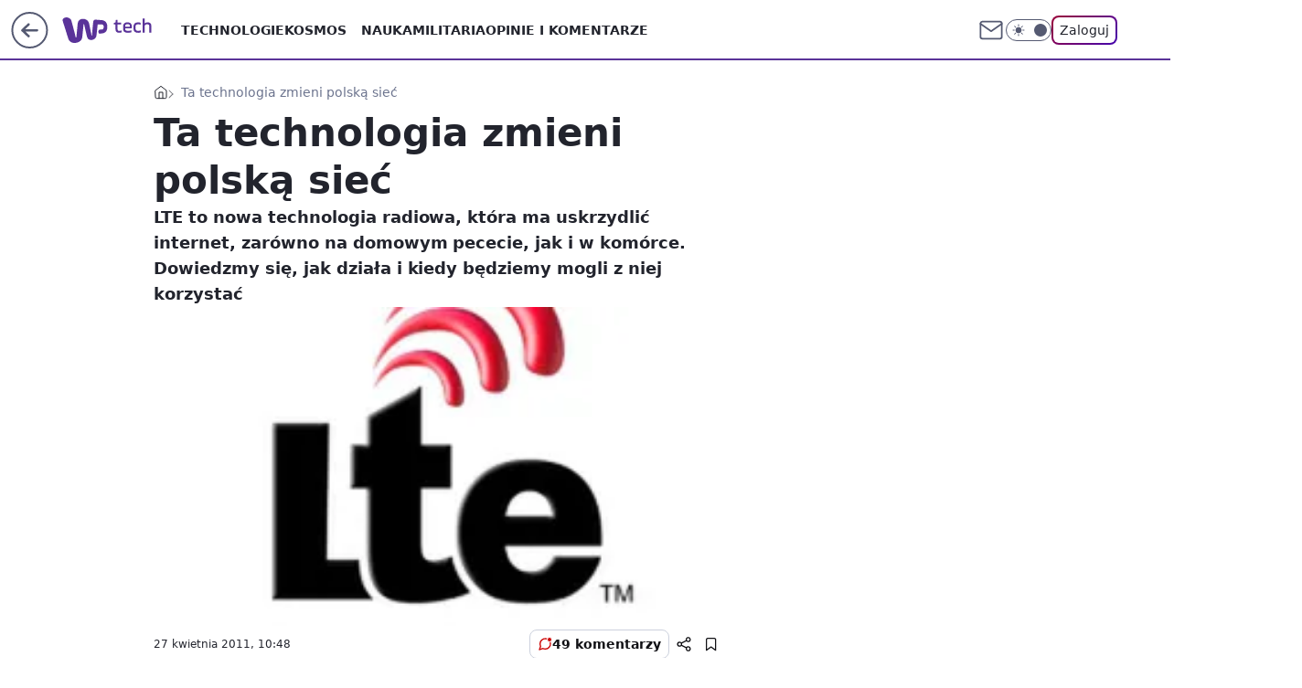

--- FILE ---
content_type: text/html; charset=utf-8
request_url: https://tech.wp.pl/ta-technologia-zmieni-polska-siec,6034861295796865a
body_size: 29772
content:
<!doctype html><html lang="pl"><head><meta charset="utf-8"><meta name="viewport" content="width=device-width, viewport-fit=cover, initial-scale=1"><meta http-equiv="Cache-Control" content="no-cache"><meta http-equiv="X-UA-Compatible" content="IE=Edge"><meta http-equiv="Expires" content="0"><meta name="logo" content="/staticfiles/logo.png"><script>
		// dot
		var TECH = true;
		var GOFER = true;
		var wp_dot_type = 'click';
		var appVersion = "v1.552.1";
		var wp_dot_addparams = {"bunchID":"234802","canonical":"https://tech.wp.pl/ta-technologia-zmieni-polska-siec,6034861295796865a","cauthor":"","ccategory":"","cdate":"2011-04-27","cedtype":"","ciab":"IAB19,IAB-v3-419,IAB-v3-628,IAB13,IAB19-18","cid":"6034861295796865","corigin":"","cpagemax":1,"cpageno":1,"cplatform":"gofer","crepub":0,"csource":"Komputer Świat","csystem":"ncr","ctags":"","ctlength":13254,"ctype":"article","cuct":"","darkmode":false,"frontendVer":"v1.552.1|20260123","isLogged":false,"svid":"70dca132-c915-4da0-a1dd-6d6c0be145fa"};
		// wpjslib
		var WP = [];
		var wp_sn = "tech";
		var rekid = "234802";
		var wp_push_notification_on = true;
		var wp_mobile = false;
		var wp_fb_id = "933316406876601";
		var wp_subscription = "";

		var wpStadcp = "0.000";
		var screeningv2 = true;
		var API_DOMAIN = '/';
		var API_STREAM = '/v1/stream';
		var API_GATEWAY = "/graphql";
		var API_HOST_ONE_LOGIN = "https://tech.wp.pl";
		var WPP_VIDEO_EMBED = null || [];
		if (true) {
			var getPopoverAnchor = async () =>
				document.querySelector('[data-role="onelogin-button"]');
		}
		var wp_push_notification_on = true;
		var wp_onepager = true;
		var asyncNativeQueue = [];
		var wp_consent_logo = "/staticfiles/logo.png";
		var wp_consent_color = 'var(--wp-consent-color)';
		if (true) {
			var wp_pvid = "f4742e83d5a218f23b49";
		}

		if (false) {
			var wp_pixel_id = "";
		}
		if (true) {
			var onResizeCallback = function (layoutType) {
				window.wp_dot_addparams.layout = layoutType;
			};

			var applicationSize = {};
			if (false) {
				var breakpointNarrow = 0;
			} else {
				var breakpointNarrow = 1280;
			}
			function onResize() {
				applicationSize.innerWidth = window.innerWidth;
				applicationSize.type =
					window.innerWidth >= breakpointNarrow ? 'wide' : 'narrow';
				onResizeCallback(applicationSize.type);
			}
			onResize();
			window.addEventListener('resize', onResize);
		}

		var loadTimoeout = window.setTimeout(function () {
			window.WP.push(function () {
				window.WP.performance.registerMark('WPJStimeout');
				loadScript();
			});
		}, 3000);

		var loadScript = function () {
			window.clearTimeout(loadTimoeout);
			document.body.setAttribute('data-wp-loaded', 'true');
		};
		window.WP.push(function () {
			window.WP.gaf.loadBunch(false, loadScript, true);
			if (true) {
				window.WP.gaf.registerCommercialBreak(2);
			}
		});
		var __INIT_CONFIG__ = {"randvar":"uBRAhkrZYX","randomClasses":{"0":"WSGnX","100":"fotrI","150":"JxIvl","162":"dZSHa","180":"GiYpq","200":"Ednbc","250":"KKoXo","280":"GLcoH","282":"yqKKs","300":"WwvfE","312":"gzbPi","330":"GjPjL","332":"tJQmw","40":"wBdUP","50":"qRfVb","60":"JNNDo","600":"qbaWt","662":"vhKbm","712":"DReCV","780":"GaWbe","810":"oTzAl","82":"CZEqP","fullPageScreeningWallpaper":"AKIsD","hasPlaceholderPadding":"gzPlw","hasVerticalPlaceholderPadding":"QiMlS","panelPremiumScreeningWallpaper":"SGxOE","placeholderMargin":"QFKmY","screeningContainer":"xkPxt","screeningWallpaper":"KaLau","screeningWallpaperSecondary":"ZgFCg","slot15ScreeningWallpaper":"umGfD","slot16ScreeningWallpaper":"Sjcnj","slot17ScreeningWallpaper":"CTVHQ","slot18ScreeningWallpaper":"uKDgk","slot19ScreeningWallpaper":"aPVoA","slot38ScreeningWallpaper":"rNWRx","slot3ScreeningWallpaper":"XChLv","slot501ScreeningWallpaper":"DSxGn","slot75ScreeningWallpaper":"pqwVm","transparent":"wkFOT"},"productId":"6025266535752833","isMobile":false,"social":{"facebook":{"accountName":"techwppl","appId":"124006764369210","pages":["204153062611"]},"instagram":{"accountName":"wp_technologie"},"tiktok":{},"giphy":{},"x":{"accountName":"@TechnologieWP"},"youtube":{},"linkedin":{}},"cookieDomain":".wp.pl","isLoggedIn":false,"user":{},"userApi":"/graphql","oneLoginApiHost":"","scriptSrc":"https://tech.wp.pl/[base64]","isGridEnabled":false,"editorialIcon":{"iconUrl":"","url":"","text":""},"poll":{"id":"","title":"","photo":{"url":"","width":0,"height":0},"pollType":"","question":"","answers":null,"sponsored":false,"logoEnabled":false,"sponsorLogoFile":{"url":"","width":0,"height":0},"sponsorLogoLink":"","buttonText":"","buttonUrl":""},"abTestVariant":"","showExitDiscover":false,"isLanding":false,"scrollLockTimeout":0,"scrollMetricEnabled":false,"survicateSegments":"","isFeed":false,"isSuperApp":false,"oneLoginClientId":"wp-backend","weatherSrc":"","commonHeadSrc":"","userPanelCss":"https://tech.wp.pl/[base64]","saveForLaterProductID":"5927206335214209","withNewestBottombar":true,"acid":"","withBottomRecommendationsSplit":false,"isCommentsPageAbTest":false};
		window["uBRAhkrZYX"] = function (
			element,
			slot,
			withPlaceholder,
			placeholder,
			options
		) {
			window.WP.push(function () {
				if (withPlaceholder && element.parentNode) {
					window.WP.gaf.registerPlaceholder(
						slot,
						element.parentNode,
						placeholder
					);
					if (true) {
						element.parentNode.style.display = 'none';
					}
				}
				if (false) {
					window.WP.gaf.registerSlot(slot, element, options);
				}
			});
		};
	</script><meta name="gaf" content="blzwuiya"> <script>!function(e,f){try{if(!document.cookie.match('(^|;)\\s*WPdp=([^;]*)')||/google/i.test(window.navigator.userAgent))return;f.WP=f.WP||[];f.wp_pvid=f.wp_pvid||(function(){var output='';while(output.length<20){output+=Math.random().toString(16).substr(2);output=output.substr(0,20)}return output})(20);var abtest=function(){function e(t){return!(null==t)&&"object"==typeof t&&!Array.isArray(t)&&0<Object.keys(t).length}var t="",r=f.wp_abtest;return e(r)&&(t=Object.entries(r).map(([r,t])=>{if(e(t))return Object.entries(t).map(([t,e])=>r+"|"+t+"|"+e).join(";")}).join(";")),t}();var r,s,c=[["https://tech","wp","pl/[base64]"]
.join('.'),["pvid="+f.wp_pvid,(s=e.cookie.match(/(^|;)\s*PWA_adbd\s*=\s*([^;]+)/),"PWA_adbd="+(s?s.pop():"2")),location.search.substring(1),(r=e.referrer,r&&"PWAref="+encodeURIComponent(r.replace(/^https?:\/\//,""))),f.wp_sn&&"sn="+f.wp_sn,abtest&&"abtest="+encodeURIComponent(abtest)].filter(Boolean).join("&")].join("/?");e.write('<scr'+'ipt src="'+c+'"><\/scr'+'ipt>')}catch(_){console.error(_)}}(document,window);</script><script id="hb" crossorigin="anonymous" src="https://tech.wp.pl/[base64]"></script><title>Ta technologia zmieni polską sieć</title><link href="https://tech.wp.pl/ta-technologia-zmieni-polska-siec,6034861295796865a" rel="canonical"><meta name="description" content="LTE to nowa technologia radiowa, która ma uskrzydlić internet, zarówno na domowym pececie, jak i w komórce. Dowiedzmy się, jak działa i kiedy będziemy mogli z niej korzystać"> <meta name="author" content="Grupa Wirtualna Polska"><meta name="robots" content="max-image-preview:large"><meta property="og:type" content="article"><meta property="og:title" content="Ta technologia zmieni polską sieć"><meta property="og:description" content="LTE to nowa technologia radiowa, która ma uskrzydlić internet, zarówno na domowym pececie, jak i w komórce. Dowiedzmy się, jak działa i kiedy będziemy mogli z niej korzystać"><meta property="og:url" content="https://tech.wp.pl/ta-technologia-zmieni-polska-siec,6034861295796865a"><meta property="og:site_name" content="WP Tech"><meta property="og:locale" content="pl_PL"><meta property="og:image" content="https://v.wpimg.pl/NTAuanBlYTUgFxddbRdsIGNPQwcrTmJ2NFdbTG1ee2Q5RFlZbQVgIzFbEQJtDWEybh8RCyVDfGN3RlNBdgtjODUQTAItCyF5c0BRQCgcKzNjCA"><meta property="og:image:width" content="250"><meta property="og:image:height" content="187">  <meta property="og:image:type" content="image/png"><meta property="article:published_time" content="2011-04-27T08:48:00.000Z"> <meta property="article:modified_time" content="2011-09-22T13:19:18.000Z"><meta name="twitter:card" content="summary_large_image"><meta name="twitter:description" content="LTE to nowa technologia radiowa, która ma uskrzydlić internet, zarówno na domowym pececie, jak i w komórce. Dowiedzmy się, jak działa i kiedy będziemy mogli z niej korzystać"><meta name="twitter:site" content="@TechnologieWP"><meta name="twitter:image" content="https://v.wpimg.pl/NTAuanBlYTUgFxddbRdsIGNPQwcrTmJ2NFdbTG1ee2Q5RFlZbQVgIzFbEQJtDWEybh8RCyVDfGN3RlNBdgtjODUQTAItCyF5c0BRQCgcKzNjCA"><meta name="fb:app_id" content="124006764369210"><meta name="fb:pages" content="204153062611"><link rel="alternate" type="application/rss+xml" href="/rss/aktualnosci" title="Aktualności"><script id="wpjslib6" type="module" src="https://tech.wp.pl/[base64]" async="" crossorigin="anonymous"></script><script type="module" src="https://tech.wp.pl/[base64]" crossorigin="anonymous"></script><script type="module" src="https://tech.wp.pl/[base64]" crossorigin="anonymous"></script><link rel="apple-touch-icon" href="/staticfiles/icons/icon.png"><link rel="stylesheet" href="https://tech.wp.pl/[base64]"><link rel="stylesheet" href="https://tech.wp.pl/[base64]"><link rel="stylesheet" href="https://tech.wp.pl/[base64]"><link rel="stylesheet" href="https://tech.wp.pl/[base64]"><link rel="preload" as="image" href="https://v.wpimg.pl/NTAuanBlYTUgFxddbRdsIGNPQwcrTmJ2NFdbTG1VfWI5QFNZbQVgIzFbEQJtDWEybh8RCyVDfGN3RlNBdgtjODUQTAItCyF5c0BRQCgcKzNjCA" fetchpriority="high"><meta name="breakpoints" content="629, 1139, 1365"><meta name="content-width" content="device-width, 630, 980, 1280"><link rel="manifest" href="/site.webmanifest"><meta name="mobile-web-app-capable" content="yes"><meta name="apple-mobile-web-app-capable" content="yes"><meta name="apple-mobile-web-app-status-bar-style" content="black-translucent"><meta name="theme-color" content="var(--color-brand)"><style>.uBRAhkrZYX{background-color:var(--color-neutral-25);position:relative;width:100%;min-height:200px;}.dark .uBRAhkrZYX{background-color:var(--color-neutral-850);}.gzPlw .uBRAhkrZYX{padding: 18px 16px 10px;}.wkFOT{background-color:transparent;}.dark .wkFOT{background-color:transparent;}.QiMlS{padding: 15px 0;}.QFKmY{margin:var(--wp-placeholder-margin);}.WwvfE{min-height:300px;}.fotrI{min-height:100px;}.gzbPi{min-height:312px;}.CZEqP{min-height:82px;}.WSGnX{min-height:0px;}.GiYpq{min-height:180px;}.GjPjL{min-height:330px;}.yqKKs{min-height:282px;}.wBdUP{min-height:40px;}.JxIvl{min-height:150px;}.GLcoH{min-height:280px;}.DReCV{min-height:712px;}.GaWbe{min-height:780px;}.qbaWt{min-height:600px;}.tJQmw{min-height:332px;}.Ednbc{min-height:200px;}.KKoXo{min-height:250px;}.dZSHa{min-height:162px;}.vhKbm{min-height:662px;}.oTzAl{min-height:810px;}.qRfVb{min-height:50px;}.JNNDo{min-height:60px;}</style><script>
        WP.push(function() {
            var sc = [{"src":"//applets.ebxcdn.com/ebx.js","id":"ebx"}];
            WP.gdpr.runAfterConsent(function() {
              sc.forEach(function(d){
                    window.WP.getScript(d)
                })
             });
        });
    </script></head><body class=""><meta itemprop="name" content="WP Tech"><div><div class="h-0"></div><script>(function(){var sc=document.currentScript;window[window.__INIT_CONFIG__.randvar](sc.previousElementSibling,6,false,{},{
    setNative: (dataNative, onViewCallback) => {
    window.asyncNativeQueue.push({
      action:"onPanelPremium",
      payload: { 
        screeningWallpaperClassName: "ZgFCg", 
        dataNative: dataNative,
        onViewCallback: onViewCallback,
        
      }
})}});})()</script></div><div class="h-0"></div><script>(function(){var sc=document.currentScript;window[window.__INIT_CONFIG__.randvar](sc.previousElementSibling,10,false,{},undefined);})()</script> <div class="h-0"></div><script>(function(){var sc=document.currentScript;window[window.__INIT_CONFIG__.randvar](sc.previousElementSibling,89,false,{},undefined);})()</script> <div class="blzwuiyah"></div><div class="sticky top-0 w-full z-300"><header data-st-area="header" id="service-header" class="bg-[--color-header-bg] h-[4.125rem] relative select-none w-full"><div class="max-w-[980px] pl-3 xl:max-w-[1280px] h-full w-full flex items-center mx-auto relative"><input class="peer hidden" id="menu-toggle-button" type="checkbox" autocomplete="off"><div class="hidden peer-checked:block"><div class="wp-header-menu"><div class="wp-link-column"><ul class="wp-link-list"><li><a class="wp-link px-4 py-3 block" href="https://tech.wp.pl/technologie-7226037382101632k">Technologie</a></li><li><input class="peer hidden" id="wp-menu-link-1" name="wp-menu-links" type="radio" autocomplete="off"> <label class="flex peer-checked:hidden" for="wp-menu-link-1"><span class="uppercase">Kosmos</span> <i class="wp-chevron-icon"><svg xmlns="http://www.w3.org/2000/svg" fill="currentColor" viewBox="0 0 14 24"><path d="M9.48 11.648a.5.5 0 0 1 0 .704L.7 21.195a1 1 0 0 0 0 1.41l.676.68a1 1 0 0 0 1.419 0L13.3 12.705a1 1 0 0 0 0-1.41L2.795.715a1 1 0 0 0-1.42 0l-.675.68a1 1 0 0 0 0 1.41z"></path></svg></i></label> <label class="hidden peer-checked:flex" for="wp-menu-link-none"><span class="uppercase">Kosmos</span> <i class="wp-chevron-icon"><svg xmlns="http://www.w3.org/2000/svg" fill="currentColor" viewBox="0 0 14 24"><path d="M9.48 11.648a.5.5 0 0 1 0 .704L.7 21.195a1 1 0 0 0 0 1.41l.676.68a1 1 0 0 0 1.419 0L13.3 12.705a1 1 0 0 0 0-1.41L2.795.715a1 1 0 0 0-1.42 0l-.675.68a1 1 0 0 0 0 1.41z"></path></svg></i></label><div class="wp-link-sub-list peer-checked:visible peer-checked:opacity-100"><span>Kosmos</span><ul><li><a class="" href="https://tech.wp.pl/kosmos/misje-kosmiczne-7226038525729408k">Misje kosmiczne</a></li><li><a class="" href="https://tech.wp.pl/kosmos/astronomia-7226038527580864k">Astronomia</a></li></ul></div></li><li><a class="wp-link px-4 py-3 block" href="https://tech.wp.pl/nauka-7226037385886400k">Nauka</a></li><li><a class="wp-link px-4 py-3 block" href="https://tech.wp.pl/militaria-6750773602967040k">Militaria</a></li><li><a class="wp-link px-4 py-3 block" href="https://tech.wp.pl/opinie-i-komentarze-7226038529280704k">Opinie i komentarze</a></li></ul><div class="wp-social-box"><span>Obserwuj nas na:</span><div><a class="cHJldmVudENC" href="https://www.facebook.com/techwppl"><svg xmlns="http://www.w3.org/2000/svg" fill="none" viewBox="0 0 24 24"><path stroke="currentColor" stroke-linecap="round" stroke-linejoin="round" stroke-width="1.5" d="M18 2.941h-3a5 5 0 0 0-5 5v3H7v4h3v8h4v-8h3l1-4h-4v-3a1 1 0 0 1 1-1h3z"></path></svg></a> <a class="cHJldmVudENC" href="https://www.instagram.com/wp_technologie"><svg xmlns="http://www.w3.org/2000/svg" fill="none" viewBox="0 0 24 24"><path stroke="currentColor" stroke-linecap="round" stroke-linejoin="round" stroke-width="1.5" d="M17 2.941H7a5 5 0 0 0-5 5v10a5 5 0 0 0 5 5h10a5 5 0 0 0 5-5v-10a5 5 0 0 0-5-5"></path><path stroke="currentColor" stroke-linecap="round" stroke-linejoin="round" stroke-width="1.5" d="M16 12.311a4 4 0 1 1-7.914 1.174A4 4 0 0 1 16 12.31Zm1.5-4.87h.01"></path></svg></a> <a class="cHJldmVudENC" href="https://twitter.com/@TechnologieWP"><svg xmlns="http://www.w3.org/2000/svg" fill="currentColor" viewBox="0 0 1200 1227"><path d="M714.163 519.284 1160.89 0h-105.86L667.137 450.887 357.328 0H0l468.492 681.821L0 1226.37h105.866l409.625-476.152 327.181 476.152H1200L714.137 519.284zM569.165 687.828l-47.468-67.894-377.686-540.24h162.604l304.797 435.991 47.468 67.894 396.2 566.721H892.476L569.165 687.854z"></path></svg></a> </div></div></div><input class="peer hidden" id="wp-menu-link-none" name="wp-menu-links" type="radio" autocomplete="off" checked="checked"><div class="wp-teaser-column translate-x-[248px] peer-checked:translate-x-0"><div class="wp-header-menu-subtitle">Popularne w serwisie <span class="uppercase">Tech</span>:</div><div class="wp-teaser-grid"><a href="https://tech.wp.pl/juz-leca-do-polski-widac-je-na-radarach,7246184492439744a" title="Przyleciały do Polski. Giganty dla LOT-u"><div class="wp-img-placeholder"><img src="https://v.wpimg.pl/YjY2ZmNhdgs4UCxeYRN7HnsIeAQnSnVILBBgT2FbaF4hA21bYQ4wBjxAPx0hRj4YLEI7Gj5GKQZ2UyoEYR5oRT1bKR0iCSBFPF84CCpHbQk8Cm5YeV10DDgHb0B6DG4OdFNtDy9FbVlsADhbeA46C29QeBA" loading="lazy" class="wp-img" alt="Przyleciały do Polski. Giganty dla LOT-u"></div><span class="wp-teaser-title">Przyleciały do Polski. Giganty dla LOT-u</span> <span class="wp-teaser-author">Mateusz Tomczak</span></a><a href="https://tech.wp.pl/polowali-na-mysliwce-z-polski-tym-razem-rosjanie-sie-przeliczyli,7246100787067072a" title="Polowali na myśliwce z Polski. Tym razem Rosjanie się przeliczyli"><div class="wp-img-placeholder"><img src="https://v.wpimg.pl/ZGUyM2M4dSY0GzsBYk94M3dDb1skFnZlIFt3EGIHa3MtSHoEYlIzKzALKEIiGj01IAksRT0aKit6GD1bYkJraDEQPkIhVSNoMBQvVykbP3I3TnoGflJ3fzdIdB95UWp-eBt-BHQZYyZgHSlXfwc5fzNBb08" loading="lazy" class="wp-img" alt="Polowali na myśliwce z Polski. Tym razem Rosjanie się przeliczyli"></div><span class="wp-teaser-title">Polowali na myśliwce z Polski. Tym razem Rosjanie się przeliczyli</span> <span class="wp-teaser-author">Mateusz Tomczak</span></a><a href="https://tech.wp.pl/rosjanie-zrzucili-bombe-ale-nie-tam-gdzie-planowali,7246441912412384a" title="Rosjanie zrzucili bombę. Ale nie tam, gdzie planowali"><div class="wp-img-placeholder"><img src="https://v.wpimg.pl/NTFhZDA3YTUnCix3bkhsIGRSeC0oEWJ2M0pgZm4Af2A-WW1yblUnOCMaPzQuHSkmMxg7MzEdPjhpCSotbkV_eyIBKTQtUjd7IwU4ISUcfGF2WGN0dAdjNyNYaWl1A3g2a1FtdCUeLGclXW91IFd-Y3daeDk" loading="lazy" class="wp-img" alt="Rosjanie zrzucili bombę. Ale nie tam, gdzie planowali"></div><span class="wp-teaser-title">Rosjanie zrzucili bombę. Ale nie tam, gdzie planowali</span> <span class="wp-teaser-author">Mateusz Tomczak</span></a><a href="https://tech.wp.pl/maja-setki-abramsow-kolejnych-nie-bedzie-bo-znalezli-lepsza-opcje,7245735968487648a" title="Mają setki abramsów. Kolejnych nie będzie, bo znaleźli lepszą opcję"><div class="wp-img-placeholder"><img src="https://v.wpimg.pl/Y2QxMTE0dlMwGjtnakt7RnNCbz0sEnUQJFp3dmoDaAYpSXpialYwXjQKKCQqHj5AJAgsIzUeKV5-GT09akZoHTURPiQpUSAdNBUvMSEfPARgTC83J1R0VDNIenlxBmEFfBooN30dawRhSy4wdAFoBmVPbyk" loading="lazy" class="wp-img" alt="Mają setki abramsów. Kolejnych nie będzie, bo znaleźli lepszą opcję"></div><span class="wp-teaser-title">Mają setki abramsów. Kolejnych nie będzie, bo znaleźli lepszą opcję</span> <span class="wp-teaser-author">Mateusz Tomczak</span></a><a href="https://tech.wp.pl/huk-nad-baltykiem-rosjanie-symulowali-atak-na-polske,7246541441730784a" title="Myśliwce NATO poderwane. Rosjanie symulowali atak na Polskę"><div class="wp-img-placeholder"><img src="https://v.wpimg.pl/MTM5NjFlYjUsVzhZaRdvIG8PbAMvTmF2OBd0SGlffGA1BHlcaQokOChHKxopQiomOEUvHTZCPThiVD4DaRp8eylcPRoqDTR7KFgsDyJDfzd1AHtddApgMHwCfUdyXikxYFcqU3RBdGQrU39Zf1p8MS9XbBc" loading="lazy" class="wp-img" alt="Myśliwce NATO poderwane. Rosjanie symulowali atak na Polskę"></div><span class="wp-teaser-title">Myśliwce NATO poderwane. Rosjanie symulowali atak na Polskę</span> <span class="wp-teaser-author">Aleksandra Dąbrowska</span></a><a href="https://tech.wp.pl/rozmiescili-je-na-granicy-potwory-jakich-nie-ma-nikt-inny,7245055182809280a" title="Rozmieścili je na granicy. &#34;Potwory&#34;, jakich nie ma nikt inny"><div class="wp-img-placeholder"><img src="https://v.wpimg.pl/NWY0NjQwYTY4UjhZfgxsI3sKbAM4VWJ1LBJ0SH5Ef2MhAXlcfhEnOzxCKxo-WSklLEAvHSFZPjt2UT4DfgF_eD1ZPRo9Fjd4PF0sDzVYLDVqUyxaYk9jbjwFfkdlEn4xdFIsXWJaLzQ7VHsMZUF6ZzsBbBc" loading="lazy" class="wp-img" alt="Rozmieścili je na granicy. &#34;Potwory&#34;, jakich nie ma nikt inny"></div><span class="wp-teaser-title">Rozmieścili je na granicy. &#34;Potwory&#34;, jakich nie ma nikt inny</span> <span class="wp-teaser-author">Mateusz Tomczak</span></a></div></div></div><div class="wp-header-menu-layer"></div></div><div class="header-back-button-container"><div id="wp-sg-back-button" class="back-button-container wp-back-sg" data-st-area="goToSG"><a href="/" data-back-link><svg class="back-button-icon" xmlns="http://www.w3.org/2000/svg" width="41" height="40" fill="none"><circle cx="20.447" cy="20" r="19" fill="transparent" stroke="currentColor" stroke-width="2"></circle> <path fill="currentColor" d="m18.5 12.682-.166.133-6.855 6.472a1 1 0 0 0-.089.099l.117-.126q-.087.082-.155.175l-.103.167-.075.179q-.06.178-.06.374l.016.193.053.208.08.178.103.16.115.131 6.853 6.47a1.4 1.4 0 0 0 1.897 0 1.213 1.213 0 0 0 .141-1.634l-.14-.157-4.537-4.283H28.44c.741 0 1.342-.566 1.342-1.266 0-.635-.496-1.162-1.143-1.252l-.199-.014-12.744-.001 4.536-4.281c.472-.445.519-1.14.141-1.634l-.14-.158a1.4 1.4 0 0 0-1.55-.237z"></path></svg></a></div><a href="https://www.wp.pl" title="Wirtualna Polska" class="wp-logo-link-cover" data-back-link></a><a href="/" class="cHJldmVudENC z-0" title="WP Tech" id="service_logo"><svg class="text-[--color-logo] max-w-[--logo-width] h-[--logo-height] align-middle mr-8"><use href="/staticfiles/siteLogoDesktop.svg#root"></use></svg></a></div><ul class="flex text-sm/[1.3125rem] gap-8  xl:flex hidden"><li class="flex items-center group relative"><a class="whitespace-nowrap group uppercase no-underline font-semibold hover:underline text-[--color-header-text] cHJldmVudENC" href="https://tech.wp.pl/technologie-7226037382101632k">Technologie</a> </li><li class="flex items-center group relative"><a class="whitespace-nowrap group uppercase no-underline font-semibold hover:underline text-[--color-header-text] cHJldmVudENC" href="https://tech.wp.pl/kosmos-7226037390633664k">Kosmos</a> <div class="size-3 inline-flex ml-1 group-hover:rotate-180 transition-transform delay-200 text-[--color-header-text]"><svg xmlns="http://www.w3.org/2000/svg" viewBox="0 0 24 14.133" fill="currentColor"><path d="M105.957,12l8.979-8.979a1.318,1.318,0,0,0,0-1.854L114.155.39a1.427,1.427,0,0,0-.927-.39,1.55,1.55,0,0,0-.976.39L101.565,11.077a1.318,1.318,0,0,0,0,1.854l10.687,10.687a1.318,1.318,0,0,0,1.854,0l.781-.781a1.269,1.269,0,0,0,0-1.854Z" transform="translate(0 115.316) rotate(-90)"></path></svg></div><div class="group-hover:block hidden absolute top-4 pt-7 left-0 z-1"><ul class="bg-[--bg-content] w-64 rounded-b-2xl pt-2 pb-4 uppercase decoration-1 underline-offset-4 font-semibold text-sm max-h-[calc(100vh-4.75rem)] overflow-y-auto"><li><a href="https://tech.wp.pl/kosmos/misje-kosmiczne-7226038525729408k" class="no-underline dark:text-[--color-neutral-50] text-[--color-neutral-850] dark:hover:bg-[--color-neutral-850] hover:bg-[--color-neutral-25] block pl-4 hover:pl-6 py-3 transition-all hover:underline cursor-pointer cHJldmVudENC">Misje kosmiczne</a></li><li><a href="https://tech.wp.pl/kosmos/astronomia-7226038527580864k" class="no-underline dark:text-[--color-neutral-50] text-[--color-neutral-850] dark:hover:bg-[--color-neutral-850] hover:bg-[--color-neutral-25] block pl-4 hover:pl-6 py-3 transition-all hover:underline cursor-pointer cHJldmVudENC">Astronomia</a></li></ul></div></li><li class="flex items-center group relative"><a class="whitespace-nowrap group uppercase no-underline font-semibold hover:underline text-[--color-header-text] cHJldmVudENC" href="https://tech.wp.pl/nauka-7226037385886400k">Nauka</a> </li><li class="flex items-center group relative"><a class="whitespace-nowrap group uppercase no-underline font-semibold hover:underline text-[--color-header-text] cHJldmVudENC" href="https://tech.wp.pl/militaria-6750773602967040k">Militaria</a> </li><li class="flex items-center group relative"><a class="whitespace-nowrap group uppercase no-underline font-semibold hover:underline text-[--color-header-text] cHJldmVudENC" href="https://tech.wp.pl/opinie-i-komentarze-7226038529280704k">Opinie i komentarze</a> </li></ul><div class="group mr-0 xl:ml-[3.5rem] flex flex-1 items-center justify-end"><div class="h-8 text-[--icon-light] flex items-center gap-4"><a id="wp-poczta-link" href="https://poczta.wp.pl/login/login.html" class="text-[--color-header-icon-light] block size-8 cHJldmVudENC"><svg viewBox="0 0 32 32" fill="none" xmlns="http://www.w3.org/2000/svg"><path d="M6.65944 6.65918H25.3412C26.6256 6.65918 27.6764 7.71003 27.6764 8.9944V23.0057C27.6764 24.2901 26.6256 25.3409 25.3412 25.3409H6.65944C5.37507 25.3409 4.32422 24.2901 4.32422 23.0057V8.9944C4.32422 7.71003 5.37507 6.65918 6.65944 6.65918Z" stroke="currentColor" stroke-width="1.8" stroke-linecap="round" stroke-linejoin="round"></path> <path d="M27.6764 8.99438L16.0003 17.1677L4.32422 8.99438" stroke="currentColor" stroke-width="1.8" stroke-linecap="round" stroke-linejoin="round"></path></svg></a><input type="checkbox" class="hidden" id="darkModeCheckbox"> <label class="wp-darkmode-toggle" for="darkModeCheckbox" aria-label="Włącz tryb ciemny"><div class="toggle-container"><div class="toggle-icon-dark"><svg viewBox="0 0 16 16" class="icon-moon" fill="currentColor" xmlns="http://www.w3.org/2000/svg"><path d="M15.293 11.293C13.8115 11.9631 12.161 12.1659 10.5614 11.8743C8.96175 11.5827 7.48895 10.8106 6.33919 9.66085C5.18944 8.5111 4.41734 7.0383 4.12574 5.43866C3.83415 3.83903 4.03691 2.18852 4.70701 0.707031C3.52758 1.24004 2.49505 2.05123 1.69802 3.07099C0.900987 4.09075 0.363244 5.28865 0.130924 6.56192C-0.101395 7.83518 -0.0213565 9.1458 0.364174 10.3813C0.749705 11.6169 1.42922 12.7404 2.34442 13.6556C3.25961 14.5708 4.38318 15.2503 5.61871 15.6359C6.85424 16.0214 8.16486 16.1014 9.43813 15.8691C10.7114 15.6368 11.9093 15.0991 12.9291 14.302C13.9488 13.505 14.76 12.4725 15.293 11.293V11.293Z"></path></svg></div><div class="toggle-icon-light"><svg fill="currentColor" class="icon-sun" xmlns="http://www.w3.org/2000/svg" viewBox="0 0 30 30"><path d="M 14.984375 0.98632812 A 1.0001 1.0001 0 0 0 14 2 L 14 5 A 1.0001 1.0001 0 1 0 16 5 L 16 2 A 1.0001 1.0001 0 0 0 14.984375 0.98632812 z M 5.796875 4.7988281 A 1.0001 1.0001 0 0 0 5.1015625 6.515625 L 7.2226562 8.6367188 A 1.0001 1.0001 0 1 0 8.6367188 7.2226562 L 6.515625 5.1015625 A 1.0001 1.0001 0 0 0 5.796875 4.7988281 z M 24.171875 4.7988281 A 1.0001 1.0001 0 0 0 23.484375 5.1015625 L 21.363281 7.2226562 A 1.0001 1.0001 0 1 0 22.777344 8.6367188 L 24.898438 6.515625 A 1.0001 1.0001 0 0 0 24.171875 4.7988281 z M 15 8 A 7 7 0 0 0 8 15 A 7 7 0 0 0 15 22 A 7 7 0 0 0 22 15 A 7 7 0 0 0 15 8 z M 2 14 A 1.0001 1.0001 0 1 0 2 16 L 5 16 A 1.0001 1.0001 0 1 0 5 14 L 2 14 z M 25 14 A 1.0001 1.0001 0 1 0 25 16 L 28 16 A 1.0001 1.0001 0 1 0 28 14 L 25 14 z M 7.9101562 21.060547 A 1.0001 1.0001 0 0 0 7.2226562 21.363281 L 5.1015625 23.484375 A 1.0001 1.0001 0 1 0 6.515625 24.898438 L 8.6367188 22.777344 A 1.0001 1.0001 0 0 0 7.9101562 21.060547 z M 22.060547 21.060547 A 1.0001 1.0001 0 0 0 21.363281 22.777344 L 23.484375 24.898438 A 1.0001 1.0001 0 1 0 24.898438 23.484375 L 22.777344 21.363281 A 1.0001 1.0001 0 0 0 22.060547 21.060547 z M 14.984375 23.986328 A 1.0001 1.0001 0 0 0 14 25 L 14 28 A 1.0001 1.0001 0 1 0 16 28 L 16 25 A 1.0001 1.0001 0 0 0 14.984375 23.986328 z"></path></svg></div></div><div class="toggle-icon-circle"></div></label><div class="relative"><form action="/auth/v1/sso/auth" data-role="onelogin-button" method="get" id="wp-login-form"><input type="hidden" name="continue_url" value="https://tech.wp.pl/ta-technologia-zmieni-polska-siec,6034861295796865a"> <button type="submit" class="wp-login-button">Zaloguj</button></form></div></div><div class="ml-[0.25rem] w-[3.375rem] flex items-center justify-center"><label role="button" for="menu-toggle-button" tab-index="0" aria-label="Menu" class="cursor-pointer flex items-center justify-center size-8 text-[--color-header-icon-light]"><div class="hidden peer-checked:group-[]:flex absolute top-0 right-0 w-[3.375rem] h-[4.4375rem] bg-white dark:bg-[--color-neutral-800] z-1 items-center justify-center rounded-t-2xl peer-checked:group-[]:text-[--icon-dark]"><svg xmlns="http://www.w3.org/2000/svg" width="32" height="32" viewBox="0 0 32 32" fill="none"><path d="M24 8 8 24M8 8l16 16" stroke="currentColor" stroke-width="1.8" stroke-linecap="round" stroke-linejoin="round"></path></svg></div><div class="flex peer-checked:group-[]:hidden h-8 w-8"><svg xmlns="http://www.w3.org/2000/svg" viewBox="0 0 32 32" fill="none"><path d="M5 19h22M5 13h22M5 7h22M5 25h22" stroke="currentColor" stroke-width="1.8" stroke-linecap="round" stroke-linejoin="round"></path></svg></div></label></div></div></div><hr class="absolute bottom-0 left-0 m-0 h-px w-full border-t border-solid border-[--color-brand]"><div id="user-panel-v2-root" class="absolute z-[9999] right-0 empty:hidden"></div></header> </div> <div class="relative flex w-full flex-col items-center" data-testid="screening-main"><div class="KaLau"><div class="absolute inset-0"></div></div><div class="w-full py-2 has-[div>div:not(:empty)]:p-0"><div class="xkPxt"></div></div><div class="flex w-full flex-col items-center"><div class="ZgFCg relative w-full"><div class="absolute inset-x-0 top-0"></div></div><div class="relative w-auto"><main class="wp-main-article" style="--nav-header-height: 90px;"><div class="breadcrumbs-wrapper"><ul class="breadcrumbs" itemscope itemtype="https://schema.org/BreadcrumbList"><li class="breadcrumbs-item breadcrumbs-home" itemprop="itemListElement" itemscope itemtype="https://schema.org/ListItem"><a class="breadcrumbs-item-link" href="https://tech.wp.pl" title="WP Tech" itemprop="item"><svg xmlns="http://www.w3.org/2000/svg" fill="none" viewBox="0 0 16 16" class="HVbn"><path stroke="currentColor" stroke-linecap="round" stroke-linejoin="round" d="m2 6 6-4.666L14 6v7.334a1.333 1.333 0 0 1-1.333 1.333H3.333A1.333 1.333 0 0 1 2 13.334z"></path><path stroke="currentColor" stroke-linecap="round" stroke-linejoin="round" d="M6 14.667V8h4v6.667"></path></svg><span class="hidden" itemprop="name">WP Tech</span></a><meta itemprop="position" content="1"></li><li class="breadcrumbs-item breadcrumbs-material" itemprop="itemListElement" itemscope itemtype="https://schema.org/ListItem"><span itemprop="name">Ta technologia zmieni polską sieć</span><meta itemprop="position" content="2"></li></ul></div><article data-st-area="article-article"><div class="flex mb-5"><div class="article-header flex-auto"><div><h1>Ta technologia zmieni polską sieć </h1></div><div class="article-lead x-tts"><p>LTE to nowa technologia radiowa, która ma uskrzydlić internet, zarówno na domowym pececie, jak i w komórce. Dowiedzmy się, jak działa i kiedy będziemy mogli z niej korzystać</p></div><div><div class="article-img-placeholder" data-mainmedia-photo><img width="936" height="527" alt="Obraz" src="https://v.wpimg.pl/NTAuanBlYTUgFxddbRdsIGNPQwcrTmJ2NFdbTG1VfWI5QFNZbQVgIzFbEQJtDWEybh8RCyVDfGN3RlNBdgtjODUQTAItCyF5c0BRQCgcKzNjCA" data-link="https://v.wpimg.pl/NTAuanBlYTUgFxddbRdsIGNPQwcrTmJ2NFdbTG1VfWI5QFNZbQVgIzFbEQJtDWEybh8RCyVDfGN3RlNBdgtjODUQTAItCyF5c0BRQCgcKzNjCA" class="wp-media-image" fetchpriority="high"></div><div class="article-img-source"></div></div><div class="info-container"><div class="flex flex-wrap gap-2 items-center"><div class="info-avatar"><svg viewBox="0 0 46 46" fill="none" stroke="currentColor" xmlns="http://www.w3.org/2000/svg"><circle cx="23" cy="23" r="22.5" fill="none" stroke-width="0"></circle> <path d="M13 32v-2a5 5 0 0 1 5-5h10a5 5 0 0 1 5 5v2m-5-16a5 5 0 1 1-10 0 5 5 0 0 1 10 0Z" stroke-width="2" stroke-linecap="round"></path></svg></div><div class="flex flex-col"><div class="flex flex-wrap text-sm font-bold "></div><time class="wp-article-content-date" datetime="2011-04-27T08:48:00.000Z">27 kwietnia 2011, 10:48</time></div></div><div class="flex justify-between sm:justify-end gap-4 relative"><button class="wp-article-action comments top" data-vab-container="social_tools" data-vab-box="comments_button" data-vab-position="top" data-vab-index="2" data-location="/ta-technologia-zmieni-polska-siec,6034861295796865a/komentarze?utm_medium=button_top&amp;utm_source=comments"><div class="flex items-center justify-center relative"><div class="wp-comment-dot"></div><svg xmlns="http://www.w3.org/2000/svg" width="16" height="16" fill="none"><path stroke="currentColor" stroke-linecap="round" stroke-linejoin="round" stroke-width="1.3" d="M14 7.6667a5.59 5.59 0 0 1-.6 2.5333 5.666 5.666 0 0 1-5.0667 3.1334 5.59 5.59 0 0 1-2.5333-.6L2 14l1.2667-3.8a5.586 5.586 0 0 1-.6-2.5333A5.667 5.667 0 0 1 5.8 2.6 5.59 5.59 0 0 1 8.3333 2h.3334A5.6535 5.6535 0 0 1 14 7.3334z"></path></svg></div>49 komentarzy</button><div class="wp-article-action-button-container"><button id="wp-article-share-button" class="wp-article-action" type="button" data-vab-container="social_tools" data-vab-position="top" data-vab-box="share" data-vab-index="1"><svg xmlns="http://www.w3.org/2000/svg" width="16" height="16" fill="none"><g stroke="currentColor" stroke-linecap="round" stroke-linejoin="round" stroke-width="1.3" clip-path="url(#clip0_1847_293)"><path d="M12.714 5.0953c1.1834 0 2.1427-.9594 2.1427-2.1428S13.8974.8098 12.714.8098s-2.1427.9593-2.1427 2.1427.9593 2.1428 2.1427 2.1428M3.2863 10.2024c1.1834 0 2.1427-.9593 2.1427-2.1427S4.4697 5.917 3.2863 5.917s-2.1427.9593-2.1427 2.1427.9593 2.1427 2.1427 2.1427M12.714 15.1902c1.1834 0 2.1427-.9593 2.1427-2.1427s-.9593-2.1427-2.1427-2.1427-2.1427.9593-2.1427 2.1427.9593 2.1427 2.1427 2.1427M5.4287 9.3455l5.1425 2.5712M10.5712 4.2029 5.4287 6.774"></path></g> <defs><clipPath id="clip0_1847_293"><path fill="currentColor" d="M0 0h16v16H0z"></path></clipPath></defs></svg></button><div id="wp-article-share-menu" class="wp-article-share-menu"><button id="share-x" class="wp-article-share-option" data-vab-container="social_tools" data-vab-position="top" data-vab-box="share_twitter" data-vab-index="3"><span class="wp-article-share-icon"><svg xmlns="http://www.w3.org/2000/svg" fill="currentColor" viewBox="0 0 1200 1227"><path d="M714.163 519.284 1160.89 0h-105.86L667.137 450.887 357.328 0H0l468.492 681.821L0 1226.37h105.866l409.625-476.152 327.181 476.152H1200L714.137 519.284zM569.165 687.828l-47.468-67.894-377.686-540.24h162.604l304.797 435.991 47.468 67.894 396.2 566.721H892.476L569.165 687.854z"></path></svg></span> <span>Udostępnij na X</span></button> <button id="share-facebook" class="wp-article-share-option" data-vab-container="social_tools" data-vab-position="top" data-vab-box="share_facebook" data-vab-index="4"><span class="wp-article-share-icon"><svg xmlns="http://www.w3.org/2000/svg" fill="none" viewBox="0 0 24 24"><path stroke="currentColor" stroke-linecap="round" stroke-linejoin="round" stroke-width="1.5" d="M18 2.941h-3a5 5 0 0 0-5 5v3H7v4h3v8h4v-8h3l1-4h-4v-3a1 1 0 0 1 1-1h3z"></path></svg></span> <span>Udostępnij na Facebooku</span></button></div><button id="wp-article-save-button" type="button" class="group wp-article-action disabled:cursor-not-allowed" data-save-id="6034861295796865" data-save-type="ARTICLE" data-save-image="http://i.wp.pl/a/f/jpeg/27632/4g-lte-logo-250.jpeg" data-save-url="https://tech.wp.pl/ta-technologia-zmieni-polska-siec,6034861295796865a" data-save-title="Ta technologia zmieni polską sieć" data-saved="false" data-vab-container="social_tools" data-vab-box="save_button" data-vab-position="top" data-vab-index="0"><svg xmlns="http://www.w3.org/2000/svg" width="12" height="15" fill="none"><path stroke="currentColor" stroke-linecap="round" stroke-linejoin="round" stroke-width="1.3" d="m10.6499 13.65-5-3.6111-5 3.6111V2.0945c0-.3831.1505-.7505.4184-1.0214A1.42 1.42 0 0 1 2.0785.65h7.1428c.379 0 .7423.1521 1.0102.423s.4184.6383.4184 1.0214z"></path></svg></button></div></div></div></div><div class="relative ml-4 flex w-[304px] shrink-0 flex-col flex-nowrap"> <div class="mt-3 w-full [--wp-placeholder-margin:0_0_24px_0]"><div class="uBRAhkrZYX QFKmY qRfVb wkFOT"><div class="h-0"></div><script>(function(){var sc=document.currentScript;window[window.__INIT_CONFIG__.randvar](sc.previousElementSibling,67,true,{"fixed":true,"top":90},undefined);})()</script></div></div><div class="sticky top-[--nav-header-height] w-full"><div class="uBRAhkrZYX qbaWt wkFOT"><div class="h-0"></div><script>(function(){var sc=document.currentScript;window[window.__INIT_CONFIG__.randvar](sc.previousElementSibling,36,true,{"fixed":true,"sticky":true,"top":90},undefined);})()</script></div></div></div></div><div class="my-6 grid w-full grid-cols-[624px_304px] gap-x-4 xl:grid-cols-[196px_724px_304px]"><aside role="complementary" class="relative hidden flex-none flex-col flex-nowrap xl:flex row-span-3"><div class="sticky top-[90px] hidden xl:block xl:-mt-1" id="article-left-rail"></div></aside><div class="wp-billboard col-span-2 [--wp-placeholder-margin:0_0_20px_0]"><div class="uBRAhkrZYX QFKmY WwvfE"><img role="presentation" class="absolute left-1/2 top-1/2 max-h-[80%] max-w-[100px] -translate-x-1/2 -translate-y-1/2" src="https://v.wpimg.pl/ZXJfd3AudTkrBBIAbg54LGhcRlAxHQUrPgJGH2MAeGJoSQ1eIBI_K2UHAEVuBTY5KQMMXC0RPyoVERQdMgM9ejc" loading="lazy" decoding="async"><div class="h-0"></div><script>(function(){var sc=document.currentScript;window[window.__INIT_CONFIG__.randvar](sc.previousElementSibling,3,true,{"fixed":true},{
    setNative: (dataNative, onViewCallback) => {
    window.asyncNativeQueue.push({
      action: "onAlternativeScreening",
      payload:{ 
            screeningWallpaperClassName: "KaLau", 
            alternativeContainerClassName: "xkPxt", 
            slotNumber: 3,
            dataNative: dataNative,
            onViewCallback: onViewCallback
    }})}});})()</script></div></div><div class="flex flex-auto flex-col"><div class="mb-4 flex flex-col gap-6"> <figure class="wp-content-part-image single-image" style="--aspect-ratio:2.286;"><div class="wp-photo-image-container"><picture class="wp-height-limited-image"><source media="(max-width: 629px)" srcSet="https://v.wpimg.pl/NjAuanBlYQsgFxddbRdsHmNPQwcrTmJINFdbTG0PYVxyRRlBK0I5Gm8FDUEjQyhFKwUECW1eeF5xRU4FLQE-HzUQE0MxGycLNVgNASUDYwQuAgRDc1p-RCsFBAlgEQ"> <source media="(min-width: 630px) and (max-width: 1139px)" srcSet="https://v.wpimg.pl/NjAuanBlYQsgFxddbRdsHmNPQwcrTmJINFdbTG0PYVxxTRlBK0I5Gm8FDUEjQyhFKwUECW1eeF5xRU4FLQE-HzUQE0MxGycLNVgNASUDYwQuAgRDc1p-RCsFBAlgEQ"> <source media="(min-width: 1140px) and (max-width: 1279px)" srcSet="https://v.wpimg.pl/NjAuanBlYQsgFxddbRdsHmNPQwcrTmJINFdbTG0PYVN1QRlBK0I5Gm8FDUEjQyhFKwUECW1eeF5xRU4FLQE-HzUQE0MxGycLNVgNASUDYwQuAgRDc1p-RCsFBAlgEQ"> <source media="(min-width: 1280px)" srcSet="https://v.wpimg.pl/MTYwLmpwYjU4FTpeXwxvIHtNbgQZVWF2LFV2T18UYmVpQ3gVXx5jIylZPAFfFmIydh08CBdYf2JtR3xCGxggJCwDKR9dBDo9OANhAR8QInk3GDsIXUZ7ZHcdPAgXVTA"> <img src="https://v.wpimg.pl/LTE2MC5qYzUkUDtwGgpuIGcIbypcU2B2MBB3YRoSY2VzAjV0BV4lejJCYzNZXi17Ix0nM1AWY2ZzBn1zGhojOTVHOSZHXD8jLFM5blkeKztoXCI0UFx9YnUcJzNQFm4p" width="160" height="70" loading="lazy" class="wp-media-image" alt="Obraz" data-lightbox="true"></picture> </div></figure> <div class="wp-content-text-raw x-tts" data-cpidx="1"><p>Notebooki, netbooki, smartfony, a za chwilę także tablety w zasadzie nie mogą obyć się już bez dostępu do internetu. O ile w domu nie ma z tym problemu (komputer wystarczy podłączyć do domowego łącza, a dla <a href="https://www.dobreprogramy.pl/Urzadzenia-mobilne,Programy,Windows,883.html">urządzeń mobilnych</a> stworzyć bezprzewodową sieć Wi-Fi), to podczas pobytu poza domem nie jest już tak wesoło. Jeśli nie znajdujemy się w zasięgu ogólnodostępnej sieci Wi-Fi, do transmisji danych pozostaje nam jedynie wykorzystać łącze komórkowe.</p></div> <div class="wp-content-text-raw x-tts" data-cpidx="2"><p>Niestety, technologia HSPA, pozwalająca na transfer danych z przyzwoitą szybkością, dostępna jest jedynie w centrach dużych miast. Na pozostałym obszarze skazani jesteśmy na znacznie wolniejsze standardy - GPRS, EDGE czy UMTS.</p></div> <div class="uBRAhkrZYX KKoXo"><img role="presentation" class="absolute left-1/2 top-1/2 max-h-[80%] max-w-[100px] -translate-x-1/2 -translate-y-1/2" src="https://v.wpimg.pl/ZXJfd3AudTkrBBIAbg54LGhcRlAxHQUrPgJGH2MAeGJoSQ1eIBI_K2UHAEVuBTY5KQMMXC0RPyoVERQdMgM9ejc" loading="lazy" decoding="async"><div class="h-0"></div><script>(function(){var sc=document.currentScript;window[window.__INIT_CONFIG__.randvar](sc.previousElementSibling,5,true,{"fixed":true,"top":90},undefined);})()</script></div> <figure class="wp-content-part-image single-image" style="--aspect-ratio:1.189;"><div class="wp-photo-image-container"><picture class="wp-height-limited-image"><source media="(max-width: 629px)" srcSet="https://v.wpimg.pl/LTQ5MC5qYzUwVztwGgpuIHMPbypcU2B2JBd3YRoSY2JiBTVsXF87JH9FIWxUXip7O0UoJBpDeWJkDGJ3UlwgIDQYISxSHmFgaAVjKUUUK3Ys"> <source media="(min-width: 630px) and (max-width: 1139px)" srcSet="https://v.wpimg.pl/LTQ5MC5qYzUwVztwGgpuIHMPbypcU2B2JBd3YRoSY2JhDTVsXF87JH9FIWxUXip7O0UoJBpDeWJkDGJ3UlwgIDQYISxSHmFgaAVjKUUUK3Ys"> <source media="(min-width: 1140px) and (max-width: 1279px)" srcSet="https://v.wpimg.pl/LTQ5MC5qYzUwVztwGgpuIHMPbypcU2B2JBd3YRoSY21lATVsXF87JH9FIWxUXip7O0UoJBpDeWJkDGJ3UlwgIDQYISxSHmFgaAVjKUUUK3Ys"> <source media="(min-width: 1280px)" srcSet="https://v.wpimg.pl/OTAuanBlYDUgFxddbRdtIGNPQwcrTmN2NFdbTG0PYGVxQVUWbQVhIzFbEQJtDWAybh8RCyVDfWF3QFhBdgtiODUQTAItCyB5dUxRQCgcKjNjCA"> <img src="https://v.wpimg.pl/LTQ5MC5qYzUwVztwGgpuIHMPbypcU2B2JBd3YRoSY2BoBTV3BENjPX9CPW1FHWM1flNiKUUUK3tjAHt2DF54M3xZOSYYHSMzPhh5egVfJiQ0Um8-" width="490" height="412" loading="lazy" class="wp-media-image" alt="Obraz" data-lightbox="true"></picture> </div></figure> <div class="wp-content-text-raw x-tts" data-cpidx="5"><p>Dlatego pobieranie elementów strony internetowej poza miastem trwa tak długo, a o oglądaniu filmów na YouTube czy ściąganiu dużych plików możemy zapomnieć. Nawet wspomniany wcześniej standard HSPA na niewiele się tu zda, bo osiągane za jego pomocą prędkości zwykle nie są zadowalające, a do tego transfer jeszcze spada, gdy z sieci na tym samym obszarze korzysta więcej osób.</p></div> <div class="wp-content-text-raw x-tts" data-cpidx="6"><p>Już niedługo jednak nowa technologia komórkowa LTE ma radykalnie przyspieszyć mobilny internet i, co ważne, umożliwić korzystanie z niego nawet na prowincji, gdzie dziś trudno o jakiekolwiek łącze. Wyjaśnimy, jak działa i kiedy nadejdzie Long Term Evolution, czyli w wolnym tłumaczeniu "długoterminowa ewolucja".</p></div> <div class="uBRAhkrZYX KKoXo"><img role="presentation" class="absolute left-1/2 top-1/2 max-h-[80%] max-w-[100px] -translate-x-1/2 -translate-y-1/2" src="https://v.wpimg.pl/ZXJfd3AudTkrBBIAbg54LGhcRlAxHQUrPgJGH2MAeGJoSQ1eIBI_K2UHAEVuBTY5KQMMXC0RPyoVERQdMgM9ejc" loading="lazy" decoding="async"><div class="h-0"></div><script>(function(){var sc=document.currentScript;window[window.__INIT_CONFIG__.randvar](sc.previousElementSibling,11,true,{"fixed":true,"top":90},undefined);})()</script></div> <div class="wp-content-text-raw x-tts" data-cpidx="8"><p>Co to jest LTE?</p></div> <div class="wp-content-text-raw x-tts" data-cpidx="9"><p>LTE to nowy standard telefonii komórkowej, który sprawi, że internet będzie znacznie szybszy niż dziś. Technologia wymaga jednak specjalnych telefonów i modemów (patrz ramka na następnej stronie) oraz dosyć sporej inwestycji w infrastrukturę operatorów komórkowych.</p></div> <div class="wp-content-text-raw x-tts" data-cpidx="10"><p>Jakie są zalety nowej technologii?</p></div> <div class="uBRAhkrZYX KKoXo"><img role="presentation" class="absolute left-1/2 top-1/2 max-h-[80%] max-w-[100px] -translate-x-1/2 -translate-y-1/2" src="https://v.wpimg.pl/ZXJfd3AudTkrBBIAbg54LGhcRlAxHQUrPgJGH2MAeGJoSQ1eIBI_K2UHAEVuBTY5KQMMXC0RPyoVERQdMgM9ejc" loading="lazy" decoding="async"><div class="h-0"></div><script>(function(){var sc=document.currentScript;window[window.__INIT_CONFIG__.randvar](sc.previousElementSibling,12,true,{"fixed":true,"top":90},undefined);})()</script></div> <div class="wp-content-text-raw x-tts" data-cpidx="12"><p><strong>Błyskawiczne tempo:</strong> teoretycznie LTE umożliwia transmisję danych z szybkością nawet 15. Mb/s (megabitów na sekundę), a w przyszłości nawet 300 Mb/s i więcej (prace nad rozwojem standardu ciągle trwają). Takiego tempa nie dotrzymują nawet stacjonarne łącza internetowe.</p></div> <div class="wp-content-text-raw x-tts" data-cpidx="13"><p><strong>Szybki internet wszędzie:</strong> standard LTE zakłada elastyczne wykorzystanie różnych pasm częstotliwości - od 80. MHz do 2,6 GHz. Dzięki temu możliwe będzie budowanie na terenach słabo zaludnionych stacji bazowych wykorzystujących niższe częstotliwości, a więc zapewniających znacznie większy zasięg działania (jedna stacja obsłuży obszar o promieniu nawet kilkudziesięciu kilometrów), więc inwestycja w szybki internet nie będzie dla operatorów tak kosztowna jak dziś.</p></div> <div class="wp-content-text-raw x-tts" data-cpidx="14"><p><strong>Krótsze czasy oczekiwania:</strong> nawet przy szybkim połączeniu UMTS pobranie strony internetowej ciągnie się bardzo długo. Winę za to ponosi opóźnienie, czyli tak zwany czas jednego pinga. W UMTS w najlepszym wypadku wynosi on około 4. milisekund. Choć wydaje się to czasem krótkim, to należy mieć na uwadze, że opóźnienie dotyczy każdego elementu strony internetowej. Wyświetlenie kompletnej strony z dziesiątkami elementów graficznych i tekstowych może więc zająć nawet 30 sekund. LTE skraca czas opóźnienia nawet do pięciu milisekund, a więc strony wyświetlane są mniej więcej z taką samą szybkością, jak przy łączu stacjonarnym.</p></div> <div class="uBRAhkrZYX KKoXo"><img role="presentation" class="absolute left-1/2 top-1/2 max-h-[80%] max-w-[100px] -translate-x-1/2 -translate-y-1/2" src="https://v.wpimg.pl/ZXJfd3AudTkrBBIAbg54LGhcRlAxHQUrPgJGH2MAeGJoSQ1eIBI_K2UHAEVuBTY5KQMMXC0RPyoVERQdMgM9ejc" loading="lazy" decoding="async"><div class="h-0"></div><script>(function(){var sc=document.currentScript;window[window.__INIT_CONFIG__.randvar](sc.previousElementSibling,13,true,{"fixed":true,"top":90},undefined);})()</script></div> <div class="wp-content-text-raw x-tts" data-cpidx="16"><p><strong>Szybsze pobieranie:</strong> podczas kopiowania dużego pliku UMTS uzyskuje maksymalną szybkość transferu dopiero po kilku sekundach. LTE maksymalną szybkość osiąga od razu.</p></div> <div class="wp-content-text-raw x-tts" data-cpidx="17"><p><strong>Dłuższy <a href="https://msp.money.pl/wiadomosci/poradniki/artykul/czas-pracy,16,0,2418960.html">czas pracy</a> na akumulatorze:</strong> współczesne smartfony najczęściej już po jednym dniu używania potrzebują ładowarki. Technologia LTE ma umożliwić bardziej wyrafinowane tryby oszczędzania energii i tym samym dwukrotnie wydłużyć czas pracy urządzenia na akumulatorze.</p></div> <div class="wp-content-text-raw x-tts" data-cpidx="18"><p><strong>Polecamy w wydaniu internetowym komputerswiat.pl: <a href="http://www.komputerswiat.pl/nowosci/internet/2011/13/czy-na-pewno-masz-tak-szybkie-lacze-jak-myslisz.aspx" rel="nofollow"></a>Masz szybkie łącze. Na pewno?</strong><a href="http://www.komputerswiat.pl/nowosci/internet/2011/13/czy-na-pewno-masz-tak-szybkie-lacze-jak-myslisz.aspx" rel="nofollow">Masz szybkie łącze. Na pewno?</a></p></div> <div class="uBRAhkrZYX KKoXo"><img role="presentation" class="absolute left-1/2 top-1/2 max-h-[80%] max-w-[100px] -translate-x-1/2 -translate-y-1/2" src="https://v.wpimg.pl/ZXJfd3AudTkrBBIAbg54LGhcRlAxHQUrPgJGH2MAeGJoSQ1eIBI_K2UHAEVuBTY5KQMMXC0RPyoVERQdMgM9ejc" loading="lazy" decoding="async"><div class="h-0"></div><script>(function(){var sc=document.currentScript;window[window.__INIT_CONFIG__.randvar](sc.previousElementSibling,14,true,{"fixed":true,"top":90},undefined);})()</script></div> <figure class="wp-content-part-image single-image" style="--aspect-ratio:2.286;"><div class="wp-photo-image-container"><picture class="wp-height-limited-image"><source media="(max-width: 629px)" srcSet="https://v.wpimg.pl/NjAuanBlYQsgFxddbRdsHmNPQwcrTmJINFdbTG0PYVxyRRlBK0I5Gm8FDUEjQyhFKwUECW1eeF5xRU4FLQE-HzUQE0MxGycLNVgNASUDYwQuAgRDc1p-RCsFBAlgEQ"> <source media="(min-width: 630px) and (max-width: 1139px)" srcSet="https://v.wpimg.pl/NjAuanBlYQsgFxddbRdsHmNPQwcrTmJINFdbTG0PYVxxTRlBK0I5Gm8FDUEjQyhFKwUECW1eeF5xRU4FLQE-HzUQE0MxGycLNVgNASUDYwQuAgRDc1p-RCsFBAlgEQ"> <source media="(min-width: 1140px) and (max-width: 1279px)" srcSet="https://v.wpimg.pl/NjAuanBlYQsgFxddbRdsHmNPQwcrTmJINFdbTG0PYVN1QRlBK0I5Gm8FDUEjQyhFKwUECW1eeF5xRU4FLQE-HzUQE0MxGycLNVgNASUDYwQuAgRDc1p-RCsFBAlgEQ"> <source media="(min-width: 1280px)" srcSet="https://v.wpimg.pl/MTYwLmpwYjU4FTpeXwxvIHtNbgQZVWF2LFV2T18UYmVpQ3gVXx5jIylZPAFfFmIydh08CBdYf2JtR3xCGxggJCwDKR9dBDo9OANhAR8QInk3GDsIXUZ7ZHcdPAgXVTA"> <img src="https://v.wpimg.pl/LTE2MC5qYzUkUDtwGgpuIGcIbypcU2B2MBB3YRoSY2VzAjV0BV4lejJCYzNZXi17Ix0nM1AWY2ZzBn1zGhojOTVHOSZHXD8jLFM5blkeKztoXCI0UFx9YnUcJzNQFm4p" width="160" height="70" loading="lazy" class="wp-media-image" alt="Obraz" data-lightbox="true"></picture> </div></figure> <figure class="wp-content-part-image single-image" style="--aspect-ratio:2.286;"><div class="wp-photo-image-container"><picture class="wp-height-limited-image"><source media="(max-width: 629px)" srcSet="https://v.wpimg.pl/NjAuanBlYQsgFxddbRdsHmNPQwcrTmJINFdbTG0PYVxyRRlBK0I5Gm8FDUEjQyhFKwUECW1eeF5xRU4FLQE-HzUQE0MxGycLNVgNASUDYwQuAgRDc1p-RCsFBAlgEQ"> <source media="(min-width: 630px) and (max-width: 1139px)" srcSet="https://v.wpimg.pl/NjAuanBlYQsgFxddbRdsHmNPQwcrTmJINFdbTG0PYVxxTRlBK0I5Gm8FDUEjQyhFKwUECW1eeF5xRU4FLQE-HzUQE0MxGycLNVgNASUDYwQuAgRDc1p-RCsFBAlgEQ"> <source media="(min-width: 1140px) and (max-width: 1279px)" srcSet="https://v.wpimg.pl/NjAuanBlYQsgFxddbRdsHmNPQwcrTmJINFdbTG0PYVN1QRlBK0I5Gm8FDUEjQyhFKwUECW1eeF5xRU4FLQE-HzUQE0MxGycLNVgNASUDYwQuAgRDc1p-RCsFBAlgEQ"> <source media="(min-width: 1280px)" srcSet="https://v.wpimg.pl/MTYwLmpwYjU4FTpeXwxvIHtNbgQZVWF2LFV2T18UYmVpQ3gVXx5jIylZPAFfFmIydh08CBdYf2JtR3xCGxggJCwDKR9dBDo9OANhAR8QInk3GDsIXUZ7ZHcdPAgXVTA"> <img src="https://v.wpimg.pl/LTE2MC5qYzUkUDtwGgpuIGcIbypcU2B2MBB3YRoSY2VzAjV0BV4lejJCYzNZXi17Ix0nM1AWY2ZzBn1zGhojOTVHOSZHXD8jLFM5blkeKztoXCI0UFx9YnUcJzNQFm4p" width="160" height="70" loading="lazy" class="wp-media-image" alt="Obraz" data-lightbox="true"></picture> </div></figure> <div class="wp-content-text-raw x-tts" data-cpidx="22"><p>Czym LTE różni się od UMTS?</p></div> <div class="uBRAhkrZYX KKoXo"><img role="presentation" class="absolute left-1/2 top-1/2 max-h-[80%] max-w-[100px] -translate-x-1/2 -translate-y-1/2" src="https://v.wpimg.pl/ZXJfd3AudTkrBBIAbg54LGhcRlAxHQUrPgJGH2MAeGJoSQ1eIBI_K2UHAEVuBTY5KQMMXC0RPyoVERQdMgM9ejc" loading="lazy" decoding="async"><div class="h-0"></div><script>(function(){var sc=document.currentScript;window[window.__INIT_CONFIG__.randvar](sc.previousElementSibling,61,true,{"fixed":true,"top":90},undefined);})()</script></div> <div class="wp-content-text-raw x-tts" data-cpidx="24"><p>W zasadzie LTE działa podobnie jak przyspieszająca UMTS technologia HSPA. Różnice tkwią w szczegółach technicznych:</p></div> <div class="wp-content-text-raw x-tts" data-cpidx="25"><p><strong>Częstotliwości:</strong> operatorzy mogą stawiać nadajniki LTE w zakresie częstotliwości 80. MHz, które charakteryzują się dużym zasięgiem (patrz ilustracja poniżej), a ich zadaniem jest pokrycie dużych obszarów o niewielkim zaludnieniu. W centrach miast nadajniki LTE nadają z umożliwiającą szybszy transfer częstotliwością 2600 MHz (2,6 GHz).</p></div> <div class="wp-content-text-raw x-tts" data-cpidx="26"><p><strong>Szerokość pasma:</strong> w przeciwieństwie do UMTS technologia LTE pracuje nie tylko w różnych zakresach częstotliwości, ale również w pasmach o różnej szerokości. Im większa jest szerokość pasma, tym szybsza transmisja danych. Przy częstotliwości 80. MHz operatorzy sieci mogą generować sygnały LTE o maksymalnej szerokości 10 MHz, co odpowiada szybkości 50 Mb/s. Na 2,6 GHz możliwa jest natomiast szerokość pasma 20 MHz i transmisje co najmniej dwukrotnie szybsze.</p></div> <div class="wp-content-text-raw x-tts" data-cpidx="27"><p><strong>Odporność na zakłócenia:</strong> UMTS przenosi nadawane sygnały na kanale o szerokości 5 MHz i często występują przy tym zakłócenia. W LTE bloki częstotliwości o szerokości 1. lub 20 MHz są podzielone na kanały o niewielkiej szerokości 180 kHz. To gwarantuje nie tylko większą szybkość, ale również wzrost odporności na zakłócenia.</p></div> <div class="wp-content-text-raw x-tts" data-cpidx="28"><p><strong>Anteny:</strong> Tak samo jak nowoczesne rutery Wi-Fi, urządzenia LTE mają przynajmniej cztery anteny, które mogą nadawać i odbierać równocześnie. Technologia ta nazywa się MIMO od słów Multiple Input Multiple Output i również zwiększa szybkość.</p></div> <div class="wp-content-text-raw x-tts" data-cpidx="29"><p>Czy UMTS już nie wystarcza?</p></div> <div class="wp-content-text-raw x-tts" data-cpidx="30"><p>Nie. W idealnych warunkach UMTS osiąga wprawdzie niewiele mniejszą szybkość niż podstawowe standardy LTE, ale w praktyce wygląda to zupełnie inaczej: kiedy do jednej stacji bazowej przez UMTS zalogowanych jest kilku użytkowników, to transfer danych zaczyna przypominać wąską strużkę.</p></div> <div class="wp-content-text-raw x-tts" data-cpidx="31"><p>Załamanie przepustowości sieci UMTS nastąpi w bardzo nieodległej przyszłości, ponieważ liczba użytkowników mobilnego internetu bardzo szybko rośnie. Amerykański producent urządzeń sieciowych Cisco szacuje, że ilość przesyłanych danych do roku 201. zwiększy się pięciokrotnie.</p></div> <div class="wp-content-text-raw x-tts" data-cpidx="32"><p>Jaką szybkość uzyskają użytkownicy LTE?</p></div> <div class="wp-content-text-raw x-tts" data-cpidx="33"><p>Większość klientów osiągnie transfer na poziomie 2 Mb/s, ponieważ maksymalny transfer będzie dzielony z innymi użytkownikami stacji bazowej. Oprócz tego tak samo jak we wszystkich pozostałych technologiach radiowych tempo załamie się, kiedy sygnał okaże się za słaby - na przykład kiedy odległość od masztu za bardzo wzrośnie, lub gdy ściany wytłumią fale radiowe. Wtedy maszt LTE przełączy się na wolniejszą, ale stabilniejszą transmisję.</p></div> <div class="wp-content-text-raw x-tts" data-cpidx="34"><p>Pomimo tych ograniczeń LTE w codziennym użytkowaniu będzie się wydawał działać znacznie szybciej od UMTS, a to za sprawą znacznie krótszych czasów opóźnienia.</p></div> <div class="wp-content-text-raw x-tts" data-cpidx="35"><p>Czy LTE jest już dostępne w Polsce?</p></div> <div class="wp-content-text-raw x-tts" data-cpidx="36"><p>Tak, sieć LTE już działa w Polsce. Firma MobyLand przy współpracy z CenterNet już 7 września 201. roku uruchomiła sieć LTE 1800 (działającą na częstotliwości 1800 MHz) z kanałem o szerokości 20 MHz. To pierwsza na świecie sieć LTE działająca na tej częstotliwości. 10 stycznia 2011 roku uruchomionych było 465 nadajników LTE w całej Polsce, w najbliższych tygodniach liczba nadajników ma wzrosnąć do około 700, dzięki czemu sieć LTE 1800 ma objąć zasięgiem ponad siedem milionów osób.</p></div> <div class="wp-content-text-raw x-tts" data-cpidx="37"><p>Obecnie jednak sieć MobyLand nie świadczy usług dostępu do internetu. Ma się to jednak już niebawem zmienić - pod koniec listopada 201. roku zaprezentowano bowiem pierwszy modem USB działający w technologii LTE 1800. Po zakończeniu procesu jego certyfikacji zostanie udostępniony klientom, a wraz z nim z pewnością pojawi się oferta mobilnego dostępu do globalnej sieci. Niestety, nie są na razie znane jej szczegóły.</p></div> <figure class="wp-content-part-image single-image" style="--aspect-ratio:0.751;"><div class="wp-photo-image-container"><picture class="wp-height-limited-image"><source media="(max-width: 629px)" srcSet="https://v.wpimg.pl/LTM2OC5qYzUsUDlwGgpuIG8IbSpcU2B2OBB1YRoSY2J-AjdsXF87JGNCI2xUXip7J0IqJBpDemN9C2AvQRRhPz4ff3EYASU7Ix98dQ1fJiQoVW0-"> <source media="(min-width: 630px) and (max-width: 1139px)" srcSet="https://v.wpimg.pl/LTM2OC5qYzUsUDlwGgpuIG8IbSpcU2B2OBB1YRoSY2J9CjdsXF87JGNCI2xUXip7J0IqJBpDemN9C2AvQRRhPz4ff3EYASU7Ix98dQ1fJiQoVW0-"> <source media="(min-width: 1140px) and (max-width: 1279px)" srcSet="https://v.wpimg.pl/LTM2OC5qYzUsUDlwGgpuIG8IbSpcU2B2OBB1YRoSY215BjdsXF87JGNCI2xUXip7J0IqJBpDemN9C2AvQRRhPz4ff3EYASU7Ix98dQ1fJiQoVW0-"> <source media="(min-width: 1280px)" srcSet="https://v.wpimg.pl/NjguanBlYQsGFxddbRdsHkVPQwcrTmJIEldbTG0PYVtXQVUWbQVgHRdbEQJtDWEMSB8RCyVDfFxQRVhBLhgrRwwGTF5wQT4DCBtMXXRUYAAXEAZMPw"> <img src="https://v.wpimg.pl/LTM2OC5qYzUsUDlwGgpuIG8IbSpcU2B2OBB1YRoSY2d7Cjd3DEFjPWNFP21FHWM1YlRgKUUUK3t_BHhzDF4gICgfJDAYQX55PVsgLRhCemxjWD8mUlMx" width="368" height="490" loading="lazy" class="wp-media-image" alt="Obraz" data-lightbox="true"></picture> </div><figcaption class="image-description"><span class="image-caption"></span> <span class="image-source">© Tak samo jak rutery Wi-Fi nadajniki LTE wykorzystują technologię MIMO (Multiple Input Multiple Output) z kilkoma parami anten. Każda para odpowiada za nadawanie i odbiór. Dzięki temu LTE rekonstruuje niekompletne sygnały radiowe i zapewnia lepszą stabilność transmisji. (fot. www.komputerswiat.pl)</span></figcaption></figure> <div class="wp-content-text-raw x-tts" data-cpidx="39"><p>Warto zaznaczyć, że to jednak dopiero pierwsze kroki technologii LTE stawiane na obszarze Polski. W październiku 200. roku UKE przydzieliło bowiem firmie Aero2 (właściciel MobyLand) pewien zakres częstotliwości w paśmie 2,6 GHz i zobowiązało tego operatora do rozpoczęcia świadczenia usługi dostępu do internetu do 13 maja 2011 roku. Co ciekawe, UKE zobowiązało również Aero2 do przeznaczenia aż 20 procent pojemności sieci do powszechnego i nieodpłatnego dostępu do internetu.</p></div> <div class="wp-content-text-raw x-tts" data-cpidx="40"><p>W najbliższym czasie ma się też odbyć przetarg na dwa pasma częstotliwości w zakresie 2,6 GHz w pakiecie z pasmem 80. MHz dla technologii LTE 800. Tu niestety pojawiają się problemy, bo częstotliwości, na które ma zostać ogłoszony przetarg, zajęte są obecnie przez wojsko. Co gorsza, nie wiadomo, kiedy zostaną one zwolnione.</p></div> <div class="wp-content-text-raw x-tts" data-cpidx="41"><p><strong>Polecamy w wydaniu internetowym komputerswiat.pl: <a href="http://www.komputerswiat.pl/nowosci/internet/2011/13/czy-na-pewno-masz-tak-szybkie-lacze-jak-myslisz.aspx" rel="nofollow"></a>Masz szybkie łącze. Na pewno?</strong><a href="http://www.komputerswiat.pl/nowosci/internet/2011/13/czy-na-pewno-masz-tak-szybkie-lacze-jak-myslisz.aspx" rel="nofollow">Masz szybkie łącze. Na pewno?</a></p></div> <figure class="wp-content-part-image single-image" style="--aspect-ratio:2.286;"><div class="wp-photo-image-container"><picture class="wp-height-limited-image"><source media="(max-width: 629px)" srcSet="https://v.wpimg.pl/NjAuanBlYQsgFxddbRdsHmNPQwcrTmJINFdbTG0PYVxyRRlBK0I5Gm8FDUEjQyhFKwUECW1eeF5xRU4FLQE-HzUQE0MxGycLNVgNASUDYwQuAgRDc1p-RCsFBAlgEQ"> <source media="(min-width: 630px) and (max-width: 1139px)" srcSet="https://v.wpimg.pl/NjAuanBlYQsgFxddbRdsHmNPQwcrTmJINFdbTG0PYVxxTRlBK0I5Gm8FDUEjQyhFKwUECW1eeF5xRU4FLQE-HzUQE0MxGycLNVgNASUDYwQuAgRDc1p-RCsFBAlgEQ"> <source media="(min-width: 1140px) and (max-width: 1279px)" srcSet="https://v.wpimg.pl/NjAuanBlYQsgFxddbRdsHmNPQwcrTmJINFdbTG0PYVN1QRlBK0I5Gm8FDUEjQyhFKwUECW1eeF5xRU4FLQE-HzUQE0MxGycLNVgNASUDYwQuAgRDc1p-RCsFBAlgEQ"> <source media="(min-width: 1280px)" srcSet="https://v.wpimg.pl/MTYwLmpwYjU4FTpeXwxvIHtNbgQZVWF2LFV2T18UYmVpQ3gVXx5jIylZPAFfFmIydh08CBdYf2JtR3xCGxggJCwDKR9dBDo9OANhAR8QInk3GDsIXUZ7ZHcdPAgXVTA"> <img src="https://v.wpimg.pl/LTE2MC5qYzUkUDtwGgpuIGcIbypcU2B2MBB3YRoSY2VzAjV0BV4lejJCYzNZXi17Ix0nM1AWY2ZzBn1zGhojOTVHOSZHXD8jLFM5blkeKztoXCI0UFx9YnUcJzNQFm4p" width="160" height="70" loading="lazy" class="wp-media-image" alt="Obraz" data-lightbox="true"></picture> </div></figure> <figure class="wp-content-part-image single-image" style="--aspect-ratio:2.286;"><div class="wp-photo-image-container"><picture class="wp-height-limited-image"><source media="(max-width: 629px)" srcSet="https://v.wpimg.pl/NjAuanBlYQsgFxddbRdsHmNPQwcrTmJINFdbTG0PYVxyRRlBK0I5Gm8FDUEjQyhFKwUECW1eeF5xRU4FLQE-HzUQE0MxGycLNVgNASUDYwQuAgRDc1p-RCsFBAlgEQ"> <source media="(min-width: 630px) and (max-width: 1139px)" srcSet="https://v.wpimg.pl/NjAuanBlYQsgFxddbRdsHmNPQwcrTmJINFdbTG0PYVxxTRlBK0I5Gm8FDUEjQyhFKwUECW1eeF5xRU4FLQE-HzUQE0MxGycLNVgNASUDYwQuAgRDc1p-RCsFBAlgEQ"> <source media="(min-width: 1140px) and (max-width: 1279px)" srcSet="https://v.wpimg.pl/NjAuanBlYQsgFxddbRdsHmNPQwcrTmJINFdbTG0PYVN1QRlBK0I5Gm8FDUEjQyhFKwUECW1eeF5xRU4FLQE-HzUQE0MxGycLNVgNASUDYwQuAgRDc1p-RCsFBAlgEQ"> <source media="(min-width: 1280px)" srcSet="https://v.wpimg.pl/MTYwLmpwYjU4FTpeXwxvIHtNbgQZVWF2LFV2T18UYmVpQ3gVXx5jIylZPAFfFmIydh08CBdYf2JtR3xCGxggJCwDKR9dBDo9OANhAR8QInk3GDsIXUZ7ZHcdPAgXVTA"> <img src="https://v.wpimg.pl/LTE2MC5qYzUkUDtwGgpuIGcIbypcU2B2MBB3YRoSY2VzAjV0BV4lejJCYzNZXi17Ix0nM1AWY2ZzBn1zGhojOTVHOSZHXD8jLFM5blkeKztoXCI0UFx9YnUcJzNQFm4p" width="160" height="70" loading="lazy" class="wp-media-image" alt="Obraz" data-lightbox="true"></picture> </div></figure> <div class="wp-content-text-raw x-tts" data-cpidx="44"><p>Czy przez LTE można również telefonować?</p></div> <div class="wp-content-text-raw x-tts" data-cpidx="45"><p>Jak na razie nie. Tradycyjna sieć telefonii komórkowej określana jest jako przywiązana do linii, bo do każdej rozmowy w pewnym sensie przypisywana jest oddzielna linia. W LTE podobnie jak w technologii Voice over IP (VoIP) każdą rozmowę należałoby podzielić na pakiety danych. Nie określono jeszcze, jak dokładnie miałoby to przebiegać. Telefony z LTE do rozmów głosowych na początku będą się więc przełączać na tradycyjną technologię GSM.</p></div> <div class="wp-content-text-raw x-tts" data-cpidx="46"><p>A co z internetem na łączach stacjonarnych?</p></div> <div class="wp-content-text-raw x-tts" data-cpidx="47"><p>Pozostanie niezagrożony, bo w przeciwieństwie do LTE szybkość transmisji internetu przewodowego praktycznie nie spada nawet wtedy, kiedy w okolicy z dostępu do globalnej sieci korzysta wielu klientów. Oprócz tego tylko sieć stacjonarna umożliwia abonamenty bez limitu przesyłu danych. W LTE, podobnie jak jest to obecnie w UMTS z HSPA, szybkość zostanie automatycznie zmniejszona, kiedy klient wyczerpie określony w umowie transfer. Dlatego dla użytkowników pobierających duże ilości danych (oglądających filmy na YouTube, ściągających duże pliki czy słuchających radia internetowego) sieć stacjonarna jeszcze długo pozostanie niezastąpiona.</p></div> <div class="wp-content-text-raw x-tts" data-cpidx="48"><p>A co będzie po LTE?</p></div> <div class="wp-content-text-raw x-tts" data-cpidx="49"><p>Od 201. roku standard LTE zostanie jeszcze bardziej wyśrubowany i osiągnie stopień LTE Advanced, który umożliwi przesył danych z szybkością nawet 1 Gb/s (gigabita na sekundę). Wtedy też zostanie opracowany standard pakietowego przesyłu głosu i dopiero taką sieć będzie można określać mianem sieci komórkowej 4G. Nie oznacza to jednak, że do tego czasu operatorzy nie będą reklamowali tak swojej sieci.</p></div> <div class="wp-content-text-raw x-tts" data-cpidx="50"><p>Organizacja ITU dała bowiem zielone światło na określanie mianem 4. każdej sieci, która zapewnia szybkość transmisji znacząco lepszą niż sieć 3G. W najbliższych latach będziemy więc korzystać z sieci czwartej generacji, choć musimy mieć świadomość, że to jedynie czysto marketingowa nazwa. Na prawdziwą sieć 4G przyjdzie nam jeszcze trochę poczekać.</p></div> <div class="wp-content-text-raw x-tts" data-cpidx="51"><p><strong>Polecamy w wydaniu internetowym komputerswiat.pl: <a href="http://www.komputerswiat.pl/nowosci/internet/2011/13/czy-na-pewno-masz-tak-szybkie-lacze-jak-myslisz.aspx" rel="nofollow"></a>Masz szybkie łącze. Na pewno?</strong><a href="http://www.komputerswiat.pl/nowosci/internet/2011/13/czy-na-pewno-masz-tak-szybkie-lacze-jak-myslisz.aspx" rel="nofollow">Masz szybkie łącze. Na pewno?</a></p></div> <figure class="wp-content-part-image single-image" style="--aspect-ratio:2.286;"><div class="wp-photo-image-container"><picture class="wp-height-limited-image"><source media="(max-width: 629px)" srcSet="https://v.wpimg.pl/NjAuanBlYQsgFxddbRdsHmNPQwcrTmJINFdbTG0PYVxyRRlBK0I5Gm8FDUEjQyhFKwUECW1eeF5xRU4FLQE-HzUQE0MxGycLNVgNASUDYwQuAgRDc1p-RCsFBAlgEQ"> <source media="(min-width: 630px) and (max-width: 1139px)" srcSet="https://v.wpimg.pl/NjAuanBlYQsgFxddbRdsHmNPQwcrTmJINFdbTG0PYVxxTRlBK0I5Gm8FDUEjQyhFKwUECW1eeF5xRU4FLQE-HzUQE0MxGycLNVgNASUDYwQuAgRDc1p-RCsFBAlgEQ"> <source media="(min-width: 1140px) and (max-width: 1279px)" srcSet="https://v.wpimg.pl/NjAuanBlYQsgFxddbRdsHmNPQwcrTmJINFdbTG0PYVN1QRlBK0I5Gm8FDUEjQyhFKwUECW1eeF5xRU4FLQE-HzUQE0MxGycLNVgNASUDYwQuAgRDc1p-RCsFBAlgEQ"> <source media="(min-width: 1280px)" srcSet="https://v.wpimg.pl/MTYwLmpwYjU4FTpeXwxvIHtNbgQZVWF2LFV2T18UYmVpQ3gVXx5jIylZPAFfFmIydh08CBdYf2JtR3xCGxggJCwDKR9dBDo9OANhAR8QInk3GDsIXUZ7ZHcdPAgXVTA"> <img src="https://v.wpimg.pl/LTE2MC5qYzUkUDtwGgpuIGcIbypcU2B2MBB3YRoSY2VzAjV0BV4lejJCYzNZXi17Ix0nM1AWY2ZzBn1zGhojOTVHOSZHXD8jLFM5blkeKztoXCI0UFx9YnUcJzNQFm4p" width="160" height="70" loading="lazy" class="wp-media-image" alt="Obraz" data-lightbox="true"></picture> </div></figure> <figure class="wp-content-part-image single-image" style="--aspect-ratio:2.286;"><div class="wp-photo-image-container"><picture class="wp-height-limited-image"><source media="(max-width: 629px)" srcSet="https://v.wpimg.pl/NjAuanBlYQsgFxddbRdsHmNPQwcrTmJINFdbTG0PYVxyRRlBK0I5Gm8FDUEjQyhFKwUECW1eeF5xRU4FLQE-HzUQE0MxGycLNVgNASUDYwQuAgRDc1p-RCsFBAlgEQ"> <source media="(min-width: 630px) and (max-width: 1139px)" srcSet="https://v.wpimg.pl/NjAuanBlYQsgFxddbRdsHmNPQwcrTmJINFdbTG0PYVxxTRlBK0I5Gm8FDUEjQyhFKwUECW1eeF5xRU4FLQE-HzUQE0MxGycLNVgNASUDYwQuAgRDc1p-RCsFBAlgEQ"> <source media="(min-width: 1140px) and (max-width: 1279px)" srcSet="https://v.wpimg.pl/NjAuanBlYQsgFxddbRdsHmNPQwcrTmJINFdbTG0PYVN1QRlBK0I5Gm8FDUEjQyhFKwUECW1eeF5xRU4FLQE-HzUQE0MxGycLNVgNASUDYwQuAgRDc1p-RCsFBAlgEQ"> <source media="(min-width: 1280px)" srcSet="https://v.wpimg.pl/MTYwLmpwYjU4FTpeXwxvIHtNbgQZVWF2LFV2T18UYmVpQ3gVXx5jIylZPAFfFmIydh08CBdYf2JtR3xCGxggJCwDKR9dBDo9OANhAR8QInk3GDsIXUZ7ZHcdPAgXVTA"> <img src="https://v.wpimg.pl/LTE2MC5qYzUkUDtwGgpuIGcIbypcU2B2MBB3YRoSY2VzAjV0BV4lejJCYzNZXi17Ix0nM1AWY2ZzBn1zGhojOTVHOSZHXD8jLFM5blkeKztoXCI0UFx9YnUcJzNQFm4p" width="160" height="70" loading="lazy" class="wp-media-image" alt="Obraz" data-lightbox="true"></picture> </div></figure> <div class="wp-content-text-raw x-tts" data-cpidx="54"><p>Fakty o LTE</p></div><div class="wp-content-text-raw"><h2 id="title-288767527951284371" class="x-tts">Jakie będą korzyści?</h2></div> <div class="wp-content-text-raw x-tts" data-cpidx="55"><p>Szybki internet w komórce i komputerze również tam, gdzie dziś technologie UMTS i HSPA nie są dostępne.</p></div><div class="wp-content-text-raw"><h2 id="title-288767527951349907" class="x-tts">Kiedy to nastąpi?</h2></div> <div class="wp-content-text-raw x-tts" data-cpidx="56"><p>Na razie trudno o precyzyjne terminy - jeszcze w tym roku dostęp do internetu w nowej technologii ma być świadczony komercyjnie, jednak większość Polaków w zasięgu LTE znajdzie się najwcześniej za kilka lat.</p></div><div class="wp-content-text-raw"><h2 id="title-288767527951415443" class="x-tts">Co jest potrzebne?</h2></div> <div class="wp-content-text-raw x-tts" data-cpidx="57"><p>LTE nie będzie działać na dotychczasowych urządzeniach. Do komputerów będą potrzebne specjalne rutery lub modemy, a do korzystania w podróży telefony obsługujące nową technologię.</p></div> <div class="wp-content-text-raw x-tts" data-cpidx="58"><p>Urządzenia dla LTE</p></div><div class="wp-content-text-raw"><h2 id="title-288767527951546515" class="x-tts">Telefony</h2></div> <div class="wp-content-text-raw x-tts" data-cpidx="59"><p>Telefony obsługujące LTE nie pojawią się w Europie przed rokiem 2012. Pierwszy telefon z LTE zaproponował Samsung - jest to SCH-r900 z panelem dotykowymi i kamerą do wideorozmów z przodu. Model będzie jednak dostępny tylko w USA, bo nie obsługuje tradycyjnej technologii GSM.</p></div> <figure class="wp-content-part-image single-image" style="--aspect-ratio:1.025;"><div class="wp-photo-image-container"><picture class="wp-height-limited-image"><source media="(max-width: 629px)" srcSet="https://v.wpimg.pl/OTAuanBlYDUgFxddbRdtIGNPQwcrTmN2NFdbTG0PYGJyRRlBK0I4JG8FDUEjQyl7KwUECW1eeWNxTE4CNgliPzJYUV1vWHZkbx8RCyVOMg"> <source media="(min-width: 630px) and (max-width: 1139px)" srcSet="https://v.wpimg.pl/OTAuanBlYDUgFxddbRdtIGNPQwcrTmN2NFdbTG0PYGJxTRlBK0I4JG8FDUEjQyl7KwUECW1eeWNxTE4CNgliPzJYUV1vWHZkbx8RCyVOMg"> <source media="(min-width: 1140px) and (max-width: 1279px)" srcSet="https://v.wpimg.pl/OTAuanBlYDUgFxddbRdtIGNPQwcrTmN2NFdbTG0PYG11QRlBK0I4JG8FDUEjQyl7KwUECW1eeWNxTE4CNgliPzJYUV1vWHZkbx8RCyVOMg"> <source media="(min-width: 1280px)" srcSet="https://v.wpimg.pl/NDkwLmpwYSUKFTpeXwxsMElNbgQZVWJmHlV2T18UYXVbQ3gVXx5gMxtZPAFfFmEiRB08CBdYfHJcR3VCHAMraQAEYV1DWnp9W1kmHRUQbDk"> <img src="https://v.wpimg.pl/OTAuanBlYDUgFxddbRdtIGNPQwcrTmN2NFdbTG0PYGB4RRladVRgPW8CEUAyAGA1bhNOBDIJKHtzQ1Zee0MjICRYCh1vXHx5dUxRQCgcKjNjCA" width="490" height="478" loading="lazy" class="wp-media-image" alt="Obraz" data-lightbox="true"></picture> </div><figcaption class="image-description"><span class="image-caption"></span> <span class="image-source">© (fot. www.komputerswiat.pl)</span></figcaption></figure> <div class="wp-content-text-raw x-tts" data-cpidx="61"><p>Ponieważ początkowo planowano, że LTE będzie następcą DSL, to niektórzy operatorzy wypuszczają na rynek również rutery. Modem LTE zapewnia dostęp do internetu, telefony tak samo jak w wypadku ruterów DSL podłącza się bezpośrednio do rutera. Rozmowy odbywają się w technologii VoIP.</p></div> <figure class="wp-content-part-image single-image" style="--aspect-ratio:1.045;"><div class="wp-photo-image-container"><picture class="wp-height-limited-image"><source media="(max-width: 629px)" srcSet="https://v.wpimg.pl/OTAuanBlYDUgFxddbRdtIGNPQwcrTmN2NFdbTG0PYGJyRRlBK0I4JG8FDUEjQyl7KwUECW1eeWNxTE4CNgliPzJYUVpvWHZkbx8RCyVOMg"> <source media="(min-width: 630px) and (max-width: 1139px)" srcSet="https://v.wpimg.pl/OTAuanBlYDUgFxddbRdtIGNPQwcrTmN2NFdbTG0PYGJxTRlBK0I4JG8FDUEjQyl7KwUECW1eeWNxTE4CNgliPzJYUVpvWHZkbx8RCyVOMg"> <source media="(min-width: 1140px) and (max-width: 1279px)" srcSet="https://v.wpimg.pl/OTAuanBlYDUgFxddbRdtIGNPQwcrTmN2NFdbTG0PYG11QRlBK0I4JG8FDUEjQyl7KwUECW1eeWNxTE4CNgliPzJYUVpvWHZkbx8RCyVOMg"> <source media="(min-width: 1280px)" srcSet="https://v.wpimg.pl/NDkwLmpwYSUKFTpeXwxsMElNbgQZVWJmHlV2T18UYXVbQ3gVXx5gMxtZPAFfFmEiRB08CBdYfHJcR3VCHAMraQAEYV1EWnp9W1kmHRUQbDk"> <img src="https://v.wpimg.pl/OTAuanBlYDUgFxddbRdtIGNPQwcrTmN2NFdbTG0PYGB4RRladFVgPW8CEUAyAGA1bhNOBDIJKHtzQ1Zee0MjICRYCh1vXHt5dUxRQCgcKjNjCA" width="490" height="469" loading="lazy" class="wp-media-image" alt="Obraz" data-lightbox="true"></picture> </div><figcaption class="image-description"><span class="image-caption"></span> <span class="image-source">© (fot. www.komputerswiat.pl)</span></figcaption></figure><div class="wp-content-text-raw"><h2 id="title-288767527951808659" class="x-tts">Modemy LTE</h2></div> <div class="wp-content-text-raw x-tts" data-cpidx="63"><p>Modemy LTE są trochę większe od tradycyjnych modemów UMTS, ponieważ zawierają więcej anten. Pierwsze karty zaproponowali Samsung (Kalmia) i Motorola (LTE 7110). Modem LG LTE USB nie obsługuje jeszcze LTE, ale ma się do niego pojawić upgrade. Urządzenie LTE 180. IPWireless pokazał też pierwszy polski operator LTE - MobyLand. Ceny modemów LTE nie są jeszcze znane.</p></div> <figure class="wp-content-part-image single-image" style="--aspect-ratio:1.303;"><div class="wp-photo-image-container"><picture class="wp-height-limited-image"><source media="(max-width: 629px)" srcSet="https://v.wpimg.pl/OTAuanBlYDUgFxddbRdtIGNPQwcrTmN2NFdbTG0PYGJyRRlBK0I4JG8FDUEjQyl7KwUECW1eeWNxTE4CNgliPzJYUVtvWHZkbx8RCyVOMg"> <source media="(min-width: 630px) and (max-width: 1139px)" srcSet="https://v.wpimg.pl/OTAuanBlYDUgFxddbRdtIGNPQwcrTmN2NFdbTG0PYGJxTRlBK0I4JG8FDUEjQyl7KwUECW1eeWNxTE4CNgliPzJYUVtvWHZkbx8RCyVOMg"> <source media="(min-width: 1140px) and (max-width: 1279px)" srcSet="https://v.wpimg.pl/OTAuanBlYDUgFxddbRdtIGNPQwcrTmN2NFdbTG0PYG11QRlBK0I4JG8FDUEjQyl7KwUECW1eeWNxTE4CNgliPzJYUVtvWHZkbx8RCyVOMg"> <source media="(min-width: 1280px)" srcSet="https://v.wpimg.pl/NDkwLmpwYSUKFTpeXwxsMElNbgQZVWJmHlV2T18UYXVbQ3gVXx5gMxtZPAFfFmEiRB08CBdYfHJcR3VCHAMraQAEYV1FWnp9W1kmHRUQbDk"> <img src="https://v.wpimg.pl/OTAuanBlYDUgFxddbRdtIGNPQwcrTmN2NFdbTG0PYGB4RRlddVpgPW8CEUAyAGA1bhNOBDIJKHtzQ1Zee0MjICRYCh1vXHp5dUxRQCgcKjNjCA" width="490" height="376" loading="lazy" class="wp-media-image" alt="Obraz" data-lightbox="true"></picture> </div><figcaption class="image-description"><span class="image-caption"></span> <span class="image-source">© (fot. www.komputerswiat.pl)</span></figcaption></figure> <div class="wp-content-text-raw x-tts" data-cpidx="65"><p><strong>Polecamy w wydaniu internetowym komputerswiat.pl: <a href="http://www.komputerswiat.pl/nowosci/internet/2011/13/czy-na-pewno-masz-tak-szybkie-lacze-jak-myslisz.aspx" rel="nofollow"></a>Masz szybkie łącze. Na pewno?</strong><a href="http://www.komputerswiat.pl/nowosci/internet/2011/13/czy-na-pewno-masz-tak-szybkie-lacze-jak-myslisz.aspx" rel="nofollow">Masz szybkie łącze. Na pewno?</a></p></div> <figure class="wp-content-part-image single-image" style="--aspect-ratio:2.286;"><div class="wp-photo-image-container"><picture class="wp-height-limited-image"><source media="(max-width: 629px)" srcSet="https://v.wpimg.pl/NjAuanBlYQsgFxddbRdsHmNPQwcrTmJINFdbTG0PYVxyRRlBK0I5Gm8FDUEjQyhFKwUECW1eeF5xRU4FLQE-HzUQE0MxGycLNVgNASUDYwQuAgRDc1p-RCsFBAlgEQ"> <source media="(min-width: 630px) and (max-width: 1139px)" srcSet="https://v.wpimg.pl/NjAuanBlYQsgFxddbRdsHmNPQwcrTmJINFdbTG0PYVxxTRlBK0I5Gm8FDUEjQyhFKwUECW1eeF5xRU4FLQE-HzUQE0MxGycLNVgNASUDYwQuAgRDc1p-RCsFBAlgEQ"> <source media="(min-width: 1140px) and (max-width: 1279px)" srcSet="https://v.wpimg.pl/NjAuanBlYQsgFxddbRdsHmNPQwcrTmJINFdbTG0PYVN1QRlBK0I5Gm8FDUEjQyhFKwUECW1eeF5xRU4FLQE-HzUQE0MxGycLNVgNASUDYwQuAgRDc1p-RCsFBAlgEQ"> <source media="(min-width: 1280px)" srcSet="https://v.wpimg.pl/MTYwLmpwYjU4FTpeXwxvIHtNbgQZVWF2LFV2T18UYmVpQ3gVXx5jIylZPAFfFmIydh08CBdYf2JtR3xCGxggJCwDKR9dBDo9OANhAR8QInk3GDsIXUZ7ZHcdPAgXVTA"> <img src="https://v.wpimg.pl/LTE2MC5qYzUkUDtwGgpuIGcIbypcU2B2MBB3YRoSY2VzAjV0BV4lejJCYzNZXi17Ix0nM1AWY2ZzBn1zGhojOTVHOSZHXD8jLFM5blkeKztoXCI0UFx9YnUcJzNQFm4p" width="160" height="70" loading="lazy" class="wp-media-image" alt="Obraz" data-lightbox="true"></picture> </div></figure> <figure class="wp-content-part-image single-image" style="--aspect-ratio:2.286;"><div class="wp-photo-image-container"><picture class="wp-height-limited-image"><source media="(max-width: 629px)" srcSet="https://v.wpimg.pl/NjAuanBlYQsgFxddbRdsHmNPQwcrTmJINFdbTG0PYVxyRRlBK0I5Gm8FDUEjQyhFKwUECW1eeF5xRU4FLQE-HzUQE0MxGycLNVgNASUDYwQuAgRDc1p-RCsFBAlgEQ"> <source media="(min-width: 630px) and (max-width: 1139px)" srcSet="https://v.wpimg.pl/NjAuanBlYQsgFxddbRdsHmNPQwcrTmJINFdbTG0PYVxxTRlBK0I5Gm8FDUEjQyhFKwUECW1eeF5xRU4FLQE-HzUQE0MxGycLNVgNASUDYwQuAgRDc1p-RCsFBAlgEQ"> <source media="(min-width: 1140px) and (max-width: 1279px)" srcSet="https://v.wpimg.pl/NjAuanBlYQsgFxddbRdsHmNPQwcrTmJINFdbTG0PYVN1QRlBK0I5Gm8FDUEjQyhFKwUECW1eeF5xRU4FLQE-HzUQE0MxGycLNVgNASUDYwQuAgRDc1p-RCsFBAlgEQ"> <source media="(min-width: 1280px)" srcSet="https://v.wpimg.pl/MTYwLmpwYjU4FTpeXwxvIHtNbgQZVWF2LFV2T18UYmVpQ3gVXx5jIylZPAFfFmIydh08CBdYf2JtR3xCGxggJCwDKR9dBDo9OANhAR8QInk3GDsIXUZ7ZHcdPAgXVTA"> <img src="https://v.wpimg.pl/LTE2MC5qYzUkUDtwGgpuIGcIbypcU2B2MBB3YRoSY2VzAjV0BV4lejJCYzNZXi17Ix0nM1AWY2ZzBn1zGhojOTVHOSZHXD8jLFM5blkeKztoXCI0UFx9YnUcJzNQFm4p" width="160" height="70" loading="lazy" class="wp-media-image" alt="Obraz" data-lightbox="true"></picture> </div></figure> <div class="wp-content-text-raw x-tts" data-cpidx="68"><p>Korzyści z technologii LTE</p></div><div class="wp-content-text-raw"><h2 id="title-288767527952201875" class="x-tts">Szybkość</h2></div> <div class="wp-content-text-raw x-tts" data-cpidx="69"><p>Jeden maszt radiowy LTE z dostępem o szerokości 2. MHz pozwoli na korzystanie 50 użytkownikom z internetu z minimalną prędkością 2 Mb/s. W jednej stacji bazowej UMTS surfować może natomiast maksymalnie siedmiu użytkowników. Przy większej liczbie szybkość transmisji danych znacznie maleje.</p></div> <figure class="wp-content-part-image single-image" style="--aspect-ratio:1.835;"><div class="wp-photo-image-container"><picture class="wp-height-limited-image"><source media="(max-width: 629px)" srcSet="https://v.wpimg.pl/OTAuanBlYDUgFxddbRdtIGNPQwcrTmN2NFdbTG0PYGJyRRlBK0I4JG8FDUEjQyl7KwUECW1eeWNxTE4CNgliPzJYUVhvWHZkbx8RCyVOMg"> <source media="(min-width: 630px) and (max-width: 1139px)" srcSet="https://v.wpimg.pl/OTAuanBlYDUgFxddbRdtIGNPQwcrTmN2NFdbTG0PYGJxTRlBK0I4JG8FDUEjQyl7KwUECW1eeWNxTE4CNgliPzJYUVhvWHZkbx8RCyVOMg"> <source media="(min-width: 1140px) and (max-width: 1279px)" srcSet="https://v.wpimg.pl/OTAuanBlYDUgFxddbRdtIGNPQwcrTmN2NFdbTG0PYG11QRlBK0I4JG8FDUEjQyl7KwUECW1eeWNxTE4CNgliPzJYUVhvWHZkbx8RCyVOMg"> <source media="(min-width: 1280px)" srcSet="https://v.wpimg.pl/NDkwLmpwYSUKFTpeXwxsMElNbgQZVWJmHlV2T18UYXVbQ3gVXx5gMxtZPAFfFmEiRB08CBdYfHJcR3VCHAMraQAEYV1GWnp9W1kmHRUQbDk"> <img src="https://v.wpimg.pl/OTAuanBlYDUgFxddbRdtIGNPQwcrTmN2NFdbTG0PYGB4RRlcdFtgPW8CEUAyAGA1bhNOBDIJKHtzQ1Zee0MjICRYCh1vXHl5dUxRQCgcKjNjCA" width="490" height="267" loading="lazy" class="wp-media-image" alt="Obraz" data-lightbox="true"></picture> </div><figcaption class="image-description"><span class="image-caption"></span> <span class="image-source">© (fot. www.komputerswiat.pl)</span></figcaption></figure><div class="wp-content-text-raw"><h2 id="title-288767527952332947" class="x-tts">Zasięg</h2></div> <div class="wp-content-text-raw x-tts" data-cpidx="71"><p>Maszt radiowy LTE może nadawać z częstotliwością 80. MHz na maksymalną odległość nawet 30 kilometrów, choć pełną prędkość da się uzyskać dla komórek o promieniu 10 kilometrów. To i tak dwa razy więcej niż w wypadku UMTS. Należy jednak pamiętać, że w mieście liczne budynki wytłumiają sygnał, faktyczny zasięg wynosi więc trzy do czterech kilometrów.</p></div> <div class="wp-content-text-raw x-tts" data-cpidx="72"><p>Porównanie technologii komórkowych</p></div> <div class="wp-content-text-raw x-tts" data-cpidx="73"><p>W tabeli poniżej znajdziemy porównanie najpopularniejszych technologii komórkowych 3. ze standardem LTE. Podstawowa wersja sieci UMTS nie zapewniała wystarczającej szybkości transmisji, więc operatorzy wprowadzali kolejne standardy - HSPA i HSPA+.</p></div> <figure class="wp-content-part-image single-image" style="--aspect-ratio:5.444;"><div class="wp-photo-image-container"><picture class="wp-height-limited-image"><source media="(max-width: 629px)" srcSet="https://v.wpimg.pl/OTAuanBlYDUgFxddbRdtIGNPQwcrTmN2NFdbTG0PYGJyRRlBK0I4JG8FDUEjQyl7KwUECW1eeWNxTE4CNgliPzJYUVlvWHZkbx8RCyVOMg"> <source media="(min-width: 630px) and (max-width: 1139px)" srcSet="https://v.wpimg.pl/OTAuanBlYDUgFxddbRdtIGNPQwcrTmN2NFdbTG0PYGJxTRlBK0I4JG8FDUEjQyl7KwUECW1eeWNxTE4CNgliPzJYUVlvWHZkbx8RCyVOMg"> <source media="(min-width: 1140px) and (max-width: 1279px)" srcSet="https://v.wpimg.pl/OTAuanBlYDUgFxddbRdtIGNPQwcrTmN2NFdbTG0PYG11QRlBK0I4JG8FDUEjQyl7KwUECW1eeWNxTE4CNgliPzJYUVlvWHZkbx8RCyVOMg"> <source media="(min-width: 1280px)" srcSet="https://v.wpimg.pl/NDkwLmpwYSUKFTpeXwxsMElNbgQZVWJmHlV2T18UYXVbQ3gVXx5gMxtZPAFfFmEiRB08CBdYfHJcR3VCHAMraQAEYV1HWnp9W1kmHRUQbDk"> <img src="https://v.wpimg.pl/LTQ5MC5qYzUwVztwGgpuIHMPbypcU2B2JBd3YRoSY2BoBTV6BV4leiZFYzNZXi17NxonM1AWY2ZnAn16Gh04MXxePm4FRmFgaAVjKUUUK3Ys" width="490" height="90" loading="lazy" class="wp-media-image" alt="Obraz" data-lightbox="true"></picture> </div><figcaption class="image-description"><span class="image-caption"></span> <span class="image-source">© Kliknij, aby powiększyć (fot. www.komputerswiat.pl)</span></figcaption></figure> <div class="wp-content-text-raw x-tts" data-cpidx="75"><p>Warto zauważyć, że prędkości, które można osiągnąć w praktyce, znacznie odbiegają od wartości maksymalnych danego standardu, choć w sprzyjających warunkach (gdy znajdujemy się blisko stacji bazowej, a z tej samej stacji korzysta niewielu użytkowników) można osiągnąć nieco wyższe prędkości.</p></div> <div class="wp-content-text-raw x-tts" data-cpidx="76"><p>KS/GB/GB</p></div> <div class="wp-content-text-raw x-tts" data-cpidx="77"><p><strong>Polecamy w wydaniu internetowym komputerswiat.pl: <a href="http://www.komputerswiat.pl/nowosci/internet/2011/13/czy-na-pewno-masz-tak-szybkie-lacze-jak-myslisz.aspx" rel="nofollow"></a>Masz szybkie łącze. Na pewno?</strong><a href="http://www.komputerswiat.pl/nowosci/internet/2011/13/czy-na-pewno-masz-tak-szybkie-lacze-jak-myslisz.aspx" rel="nofollow">Masz szybkie łącze. Na pewno?</a></p></div> <figure class="wp-content-part-image single-image" style="--aspect-ratio:2.286;"><div class="wp-photo-image-container"><picture class="wp-height-limited-image"><source media="(max-width: 629px)" srcSet="https://v.wpimg.pl/NjAuanBlYQsgFxddbRdsHmNPQwcrTmJINFdbTG0PYVxyRRlBK0I5Gm8FDUEjQyhFKwUECW1eeF5xRU4FLQE-HzUQE0MxGycLNVgNASUDYwQuAgRDc1p-RCsFBAlgEQ"> <source media="(min-width: 630px) and (max-width: 1139px)" srcSet="https://v.wpimg.pl/NjAuanBlYQsgFxddbRdsHmNPQwcrTmJINFdbTG0PYVxxTRlBK0I5Gm8FDUEjQyhFKwUECW1eeF5xRU4FLQE-HzUQE0MxGycLNVgNASUDYwQuAgRDc1p-RCsFBAlgEQ"> <source media="(min-width: 1140px) and (max-width: 1279px)" srcSet="https://v.wpimg.pl/NjAuanBlYQsgFxddbRdsHmNPQwcrTmJINFdbTG0PYVN1QRlBK0I5Gm8FDUEjQyhFKwUECW1eeF5xRU4FLQE-HzUQE0MxGycLNVgNASUDYwQuAgRDc1p-RCsFBAlgEQ"> <source media="(min-width: 1280px)" srcSet="https://v.wpimg.pl/MTYwLmpwYjU4FTpeXwxvIHtNbgQZVWF2LFV2T18UYmVpQ3gVXx5jIylZPAFfFmIydh08CBdYf2JtR3xCGxggJCwDKR9dBDo9OANhAR8QInk3GDsIXUZ7ZHcdPAgXVTA"> <img src="https://v.wpimg.pl/LTE2MC5qYzUkUDtwGgpuIGcIbypcU2B2MBB3YRoSY2VzAjV0BV4lejJCYzNZXi17Ix0nM1AWY2ZzBn1zGhojOTVHOSZHXD8jLFM5blkeKztoXCI0UFx9YnUcJzNQFm4p" width="160" height="70" loading="lazy" class="wp-media-image" alt="Obraz" data-lightbox="true"></picture> </div></figure></div><div class="flex gap-4 flex-col" data-uxc="end_text"><div class="wp-article-source -mx-4 sm:mx-0 rounded-none sm:rounded"><span class="my-2">Źródło artykułu:</span> <span>Komputer Świat</span></div><div class="flex justify-between gap-4"><div class=""><input id="wp-articletags-tags-expand" name="tags-expand" type="checkbox"><div class="wp-articletags" data-st-area="article-tags"></div></div><button class="wp-article-action comments bottom" data-vab-container="social_tools" data-vab-box="comments_button" data-vab-position="bottom" data-vab-index="2" data-location="/ta-technologia-zmieni-polska-siec,6034861295796865a/komentarze?utm_medium=button_bottom&amp;utm_source=comments"><div class="flex items-center justify-center relative"><div class="wp-comment-dot"></div><svg xmlns="http://www.w3.org/2000/svg" width="16" height="16" fill="none"><path stroke="currentColor" stroke-linecap="round" stroke-linejoin="round" stroke-width="1.3" d="M14 7.6667a5.59 5.59 0 0 1-.6 2.5333 5.666 5.666 0 0 1-5.0667 3.1334 5.59 5.59 0 0 1-2.5333-.6L2 14l1.2667-3.8a5.586 5.586 0 0 1-.6-2.5333A5.667 5.667 0 0 1 5.8 2.6 5.59 5.59 0 0 1 8.3333 2h.3334A5.6535 5.6535 0 0 1 14 7.3334z"></path></svg></div>49 komentarzy</button></div></div></div><aside role="complementary" class="relative flex max-w-[304px] flex-none flex-col gap-5"><div id="article-right-rail"><div class="rail-container"><div class="sticky top-[--nav-header-height] w-full"><div class="uBRAhkrZYX qbaWt wkFOT"><div class="h-0"></div><script>(function(){var sc=document.currentScript;window[window.__INIT_CONFIG__.randvar](sc.previousElementSibling,37,true,{"fixed":true,"sticky":true,"top":90},undefined);})()</script></div></div></div></div><div class="flex-none"><div class="uBRAhkrZYX qbaWt wkFOT"><div class="h-0"></div><script>(function(){var sc=document.currentScript;window[window.__INIT_CONFIG__.randvar](sc.previousElementSibling,35,true,{"fixed":true,"sticky":true,"top":90},undefined);})()</script></div></div></aside></div></article><div class="uBRAhkrZYX WwvfE"><img role="presentation" class="absolute left-1/2 top-1/2 max-h-[80%] max-w-[100px] -translate-x-1/2 -translate-y-1/2" src="https://v.wpimg.pl/ZXJfd3AudTkrBBIAbg54LGhcRlAxHQUrPgJGH2MAeGJoSQ1eIBI_K2UHAEVuBTY5KQMMXC0RPyoVERQdMgM9ejc" loading="lazy" decoding="async"><div class="h-0"></div><script>(function(){var sc=document.currentScript;window[window.__INIT_CONFIG__.randvar](sc.previousElementSibling,15,true,{"fixed":true},undefined);})()</script></div> <div class="my-6 flex w-full gap-4 justify-end"><div class="flex-auto max-w-[920px]"><div class="wp-cockroach h-full flex flex-col gap-6" data-st-area="list-selected4you"><span class="wp-cockroach-header text-[22px]/7 font-bold text-center mt-6">Wybrane dla Ciebie</span><div class="grid xl:grid-cols-3 grid-cols-2 gap-4 lg:gap-6" data-uxc="start_recommendations"><div><div class="size-full"><div class="alternative-container-810"></div><div class="h-0"></div><script>(function(){var sc=document.currentScript;window[window.__INIT_CONFIG__.randvar](sc.previousElementSibling,810,false,{},{
setNative: (dataNative, onViewCallback) => {
    window.asyncNativeQueue.push({
        action:"onTeaser",
        payload: { 
          teaserClassName: "teaser-810",
          nativeSlotClassName: "teaser-native-810",
          alternativeContainerClassName: "alternative-container-810",
          dataNative: dataNative,
          onViewCallback: onViewCallback,
          template: "",
          onRenderCallback:(t)=>{window.__GOFER_FACTORY__.userActions.registerNative(t,0,12)}
        }
})}});})()</script><div class="teaser-native-810 wp-cockroach-native-teaser relative" data-position="1"></div><a class="wp-teaser teaser-810" href="https://tech.wp.pl/nowa-tajemnicza-artyleria-w-ukrainie-moze-pochodzic-z-dwoch-kierunkow,7246819536595136a" title="Nowa tajemnicza artyleria w Ukrainie. Może pochodzić z dwóch kierunków" data-service="tech.wp.pl"><div class="wp-img-placeholder"><img src="https://v.wpimg.pl/MWI1N2JjYjYoUzgBZRFvI2sLbFsjSGF1PBN0EGVZeGcxHihbJg8_MjleYFU4Hz02PkFgQiZFLCcgHjgDZQ4kJDldL0tlDyA1LFVhAH9TeGRxBigfLgx8ZmQFdwIrRy82e1VjU3NfdWYrBHlQKVsudTQ" loading="lazy" alt="Nowa tajemnicza artyleria w Ukrainie. Może pochodzić z dwóch kierunków"></div><span class="wp-teaser-title">Nowa tajemnicza artyleria w Ukrainie. Może pochodzić z dwóch kierunków</span> </a></div></div><div><div class="size-full"><div class="alternative-container-80"></div><div class="h-0"></div><script>(function(){var sc=document.currentScript;window[window.__INIT_CONFIG__.randvar](sc.previousElementSibling,80,false,{},{
setNative: (dataNative, onViewCallback) => {
    window.asyncNativeQueue.push({
        action:"onTeaser",
        payload: { 
          teaserClassName: "teaser-80",
          nativeSlotClassName: "teaser-native-80",
          alternativeContainerClassName: "alternative-container-80",
          dataNative: dataNative,
          onViewCallback: onViewCallback,
          template: "",
          onRenderCallback:(t)=>{window.__GOFER_FACTORY__.userActions.registerNative(t,1,12)}
        }
})}});})()</script><div class="teaser-native-80 wp-cockroach-native-teaser relative" data-position="2"></div><a class="wp-teaser teaser-80" href="https://tech.wp.pl/polska-powiekszy-zasieg-rakiet-general-ujawnia-taka-mozliwosc,7246582239344832a" title="Polska powiększy zasięg rakiet? Generał ujawnia taką możliwość" data-service="tech.wp.pl"><div class="wp-img-placeholder"><img src="https://v.wpimg.pl/ODE2ZmVhYCUkUCxeeRNtMGcIeAQ_SmNmMBBgT3lbenQ9HTwEOg09ITVddAokHT8lMkJ0HTpHLjQsHSxceQwmNzVeOxR5DSImIFZ1XTVfenRxCzxAMA13d2gGPghjRS0gcgZ3WTVZfnx0BDwIN1x_Zjg" loading="lazy" alt="Polska powiększy zasięg rakiet? Generał ujawnia taką możliwość"></div><span class="wp-teaser-title">Polska powiększy zasięg rakiet? Generał ujawnia taką możliwość</span> </a></div></div><div><div class="size-full"><div class="alternative-container-811"></div><div class="h-0"></div><script>(function(){var sc=document.currentScript;window[window.__INIT_CONFIG__.randvar](sc.previousElementSibling,811,false,{},{
setNative: (dataNative, onViewCallback) => {
    window.asyncNativeQueue.push({
        action:"onTeaser",
        payload: { 
          teaserClassName: "teaser-811",
          nativeSlotClassName: "teaser-native-811",
          alternativeContainerClassName: "alternative-container-811",
          dataNative: dataNative,
          onViewCallback: onViewCallback,
          template: "",
          onRenderCallback:(t)=>{window.__GOFER_FACTORY__.userActions.registerNative(t,2,12)}
        }
})}});})()</script><div class="teaser-native-811 wp-cockroach-native-teaser relative" data-position="3"></div><a class="wp-teaser teaser-811" href="https://tech.wp.pl/huk-nad-baltykiem-rosjanie-symulowali-atak-na-polske,7246541441730784a" title="Myśliwce NATO poderwane. Rosjanie symulowali atak na Polskę" data-service="tech.wp.pl"><div class="wp-img-placeholder"><img src="https://v.wpimg.pl/MTM5NjFlYjUsVzhZaRdvIG8PbAMvTmF2OBd0SGlfeGQ1GigDKgk_MT1aYA00GT01OkVgGipDLCQkGjhbaQgkJz1ZLxNpCSA2KFFhWCVUeGF6ByhHIl16Z2ABfA4jQS8wdAdjU3YKK2V-DHhbIw4vdjA" loading="lazy" alt="Myśliwce NATO poderwane. Rosjanie symulowali atak na Polskę"></div><span class="wp-teaser-title">Myśliwce NATO poderwane. Rosjanie symulowali atak na Polskę</span> </a></div></div><div><div class="size-full"><div class="alternative-container-812"></div><div class="h-0"></div><script>(function(){var sc=document.currentScript;window[window.__INIT_CONFIG__.randvar](sc.previousElementSibling,812,false,{},{
setNative: (dataNative, onViewCallback) => {
    window.asyncNativeQueue.push({
        action:"onTeaser",
        payload: { 
          teaserClassName: "teaser-812",
          nativeSlotClassName: "teaser-native-812",
          alternativeContainerClassName: "alternative-container-812",
          dataNative: dataNative,
          onViewCallback: onViewCallback,
          template: "",
          onRenderCallback:(t)=>{window.__GOFER_FACTORY__.userActions.registerNative(t,3,12)}
        }
})}});})()</script><div class="teaser-native-812 wp-cockroach-native-teaser relative" data-position="4"></div><a class="wp-teaser teaser-812" href="https://tech.wp.pl/terytorium-za-pieniadze-tak-ameryka-kupila-nie-tylko-wyspe-epsteina,7246544508082400a" title="Terytorium za pieniądze. Tak Ameryka kupiła nie tylko &#34;wyspę Epsteina&#34;" data-service="tech.wp.pl"><div class="wp-img-placeholder"><img src="https://v.wpimg.pl/N2VkY2JiYVM3CS8BZRJsRnRRe1sjS2IQI0ljEGVaewIuRD9bJgw8VyYEd1U4HD5TIRt3QiZGL0I_RC8DZQ0nQSYHOEtlDCNQMw92UXoMfFNiUmkfLlp-UXtfYFAsRHYCZ1l0UXJdegUzDzpQKAt3ECs" loading="lazy" alt="Terytorium za pieniądze. Tak Ameryka kupiła nie tylko &#34;wyspę Epsteina&#34;"></div><span class="wp-teaser-title">Terytorium za pieniądze. Tak Ameryka kupiła nie tylko &#34;wyspę Epsteina&#34;</span> </a></div></div><div><div class="size-full"><div class="alternative-container-813"></div><div class="h-0"></div><script>(function(){var sc=document.currentScript;window[window.__INIT_CONFIG__.randvar](sc.previousElementSibling,813,false,{},{
setNative: (dataNative, onViewCallback) => {
    window.asyncNativeQueue.push({
        action:"onTeaser",
        payload: { 
          teaserClassName: "teaser-813",
          nativeSlotClassName: "teaser-native-813",
          alternativeContainerClassName: "alternative-container-813",
          dataNative: dataNative,
          onViewCallback: onViewCallback,
          template: "",
          onRenderCallback:(t)=>{window.__GOFER_FACTORY__.userActions.registerNative(t,4,12)}
        }
})}});})()</script><div class="teaser-native-813 wp-cockroach-native-teaser relative" data-position="5"></div><a class="wp-teaser teaser-813" href="https://tech.wp.pl/znalezli-tabliczke-w-rakiecie-rosjan-mowi-o-przeznaczeniu-broni,7246542559905984a" title="Znaleźli tabliczkę w rakiecie Rosjan. Mówi o przeznaczeniu broni" data-service="tech.wp.pl"><div class="wp-img-placeholder"><img src="https://v.wpimg.pl/MTc0Y2VkYjUCUi8BeRBvIEEKe1s_SWF2FhJjEHlYeGQbHz9bOg4_MRNfd1UkHj01FEB3QjpELCQKHy8DeQ8kJxNcOEt5DiA2BlR2UWRafTFUBjsfYVkpbE4EbwA0RixmUVJ0ATVaKWVUBDpXMlN7dh4" loading="lazy" alt="Znaleźli tabliczkę w rakiecie Rosjan. Mówi o przeznaczeniu broni"></div><span class="wp-teaser-title">Znaleźli tabliczkę w rakiecie Rosjan. Mówi o przeznaczeniu broni</span> </a></div></div><div><div class="size-full"><div class="alternative-container-81"></div><div class="h-0"></div><script>(function(){var sc=document.currentScript;window[window.__INIT_CONFIG__.randvar](sc.previousElementSibling,81,false,{},{
setNative: (dataNative, onViewCallback) => {
    window.asyncNativeQueue.push({
        action:"onTeaser",
        payload: { 
          teaserClassName: "teaser-81",
          nativeSlotClassName: "teaser-native-81",
          alternativeContainerClassName: "alternative-container-81",
          dataNative: dataNative,
          onViewCallback: onViewCallback,
          template: "",
          onRenderCallback:(t)=>{window.__GOFER_FACTORY__.userActions.registerNative(t,5,12)}
        }
})}});})()</script><div class="teaser-native-81 wp-cockroach-native-teaser relative" data-position="6"></div><a class="wp-teaser teaser-81" href="https://tech.wp.pl/stres-w-kosmosie-zapisany-w-jelitach-probki-z-misji-ignis-w-trakcie-badan,7246537220884672a" title="Stres w kosmosie zapisany w jelitach? Badają próbki z polskiej misji" data-service="tech.wp.pl"><div class="wp-img-placeholder"><img src="https://v.wpimg.pl/ZTUxZWYydTU0GixkdgJ4IHdCeD4wW3Z2IFpgdXZKb2QtVzw-NRwoMSUXdDArDCo1Igh0JzVWOyQ8Vyxmdh0zJyUUOy52HDc2MBx1ZDhIb2RmQDx6aB07YnhMbDJpVDtiMEt3ZThJPDFgST8xaxtsdig" loading="lazy" alt="Stres w kosmosie zapisany w jelitach? Badają próbki z polskiej misji"></div><span class="wp-teaser-title">Stres w kosmosie zapisany w jelitach? Badają próbki z polskiej misji</span> </a></div></div><div><div class="size-full"><div class="alternative-container-82"></div><div class="h-0"></div><script>(function(){var sc=document.currentScript;window[window.__INIT_CONFIG__.randvar](sc.previousElementSibling,82,false,{},{
setNative: (dataNative, onViewCallback) => {
    window.asyncNativeQueue.push({
        action:"onTeaser",
        payload: { 
          teaserClassName: "teaser-82",
          nativeSlotClassName: "teaser-native-82",
          alternativeContainerClassName: "alternative-container-82",
          dataNative: dataNative,
          onViewCallback: onViewCallback,
          template: "",
          onRenderCallback:(t)=>{window.__GOFER_FACTORY__.userActions.registerNative(t,6,12)}
        }
})}});})()</script><div class="teaser-native-82 wp-cockroach-native-teaser relative" data-position="7"></div><a class="wp-teaser teaser-82" href="https://tech.wp.pl/odnalazl-niebo-w-kosmosie-astrofizycy-sie-z-nim-nie-zgadzaja,7246531634723008a" title="Odnalazł &#34;niebo&#34; w kosmosie. Astrofizycy się z nim nie zgadzają" data-service="tech.wp.pl"><div class="wp-img-placeholder"><img src="https://v.wpimg.pl/Y2Y2Nzg3dlM4UDhJSEh7RnsIbBMOEXUQLBB0WEgAbAIhHSgTC1YrVyldYB0VRilTLkJgCgscOEIwHThLSFcwQSleLwNIVjRQPFZhHAJWPFZrCnpXX1I8UXQGLBwDHmEAYQBjSwRSOFE_BHlCUAY9ECQ" loading="lazy" alt="Odnalazł &#34;niebo&#34; w kosmosie. Astrofizycy się z nim nie zgadzają"></div><span class="wp-teaser-title">Odnalazł &#34;niebo&#34; w kosmosie. Astrofizycy się z nim nie zgadzają</span> </a></div></div><div><div class="size-full"><div class="alternative-container-814"></div><div class="h-0"></div><script>(function(){var sc=document.currentScript;window[window.__INIT_CONFIG__.randvar](sc.previousElementSibling,814,false,{},{
setNative: (dataNative, onViewCallback) => {
    window.asyncNativeQueue.push({
        action:"onTeaser",
        payload: { 
          teaserClassName: "teaser-814",
          nativeSlotClassName: "teaser-native-814",
          alternativeContainerClassName: "alternative-container-814",
          dataNative: dataNative,
          onViewCallback: onViewCallback,
          template: "",
          onRenderCallback:(t)=>{window.__GOFER_FACTORY__.userActions.registerNative(t,7,12)}
        }
})}});})()</script><div class="teaser-native-814 wp-cockroach-native-teaser relative" data-position="8"></div><a class="wp-teaser teaser-814" href="https://tech.wp.pl/zlota-a-skromna-modernizuja-polska-stacje-antarktyczna,7246520724437216a" title="Złota, a skromna. Modernizują Polską Stację Antarktyczną" data-service="tech.wp.pl"><div class="wp-img-placeholder"><img src="https://v.wpimg.pl/MDU5MjU4YiU0VztZek9vMHcPbwM8FmFmIBd3SHoHeHQtGisDOVE_ISVaYw0nQT0lIkVjGjkbLDQ8GjtbelAkNyVZLBN6USAmMFFiU2YGfHwwDClHZgwpJngBfFpmGXV9ZwRgD2EFf3RgDH9fbQV_Zig" loading="lazy" alt="Złota, a skromna. Modernizują Polską Stację Antarktyczną"></div><span class="wp-teaser-title">Złota, a skromna. Modernizują Polską Stację Antarktyczną</span> </a></div></div><div><div class="size-full"><div class="alternative-container-815"></div><div class="h-0"></div><script>(function(){var sc=document.currentScript;window[window.__INIT_CONFIG__.randvar](sc.previousElementSibling,815,false,{},{
setNative: (dataNative, onViewCallback) => {
    window.asyncNativeQueue.push({
        action:"onTeaser",
        payload: { 
          teaserClassName: "teaser-815",
          nativeSlotClassName: "teaser-native-815",
          alternativeContainerClassName: "alternative-container-815",
          dataNative: dataNative,
          onViewCallback: onViewCallback,
          template: "",
          onRenderCallback:(t)=>{window.__GOFER_FACTORY__.userActions.registerNative(t,8,12)}
        }
})}});})()</script><div class="teaser-native-815 wp-cockroach-native-teaser relative" data-position="9"></div><a class="wp-teaser teaser-815" href="https://tech.wp.pl/uzywaja-tych-dronow-w-ukrainie-teraz-chca-je-sprzedawac,7246527125657792a" title="Używają tych dronów w Ukrainie. Teraz chcą je sprzedawać" data-service="tech.wp.pl"><div class="wp-img-placeholder"><img src="https://v.wpimg.pl/MTFmYmM5YjUnDy9eYk5vIGRXewQkF2F2M09jT2IGeGQ-Qj8EIVA_MTYCdwo_QD01MR13HSEaLCQvQi9cYlEkJzYBOBRiUCA2Iwl2C39ULjd0WGlAflQoMmtZYF5_GHQwcVV0Wi9TemV3CzsOdAV-djs" loading="lazy" alt="Używają tych dronów w Ukrainie. Teraz chcą je sprzedawać"></div><span class="wp-teaser-title">Używają tych dronów w Ukrainie. Teraz chcą je sprzedawać</span> </a></div></div><div><div class="size-full"><div class="alternative-container-816"></div><div class="h-0"></div><script>(function(){var sc=document.currentScript;window[window.__INIT_CONFIG__.randvar](sc.previousElementSibling,816,false,{},{
setNative: (dataNative, onViewCallback) => {
    window.asyncNativeQueue.push({
        action:"onTeaser",
        payload: { 
          teaserClassName: "teaser-816",
          nativeSlotClassName: "teaser-native-816",
          alternativeContainerClassName: "alternative-container-816",
          dataNative: dataNative,
          onViewCallback: onViewCallback,
          template: "",
          onRenderCallback:(t)=>{window.__GOFER_FACTORY__.userActions.registerNative(t,9,12)}
        }
})}});})()</script><div class="teaser-native-816 wp-cockroach-native-teaser relative" data-position="10"></div><a class="wp-teaser teaser-816" href="https://tech.wp.pl/znajduja-je-w-dronach-rosjan-trop-prowadzi-wprost-do-usa,7246525172107488a" title="Znajdują je w dronach Rosjan. Trop prowadzi wprost do USA" data-service="tech.wp.pl"><div class="wp-img-placeholder"><img src="https://v.wpimg.pl/ZjZiYjdmdQs7Cy9ZSxZ4HnhTewMNT3ZIL0tjSEteb1oiRj8DCAgoDyoGdw0WGCoLLRl3GghCOxozRi9bSwkzGSoFOBNLCDcIPw12XQEMaF1rUDtHVgtiW3ddPwgCQDgMOFl0Dl1fbAxsCztdAgttSCc" loading="lazy" alt="Znajdują je w dronach Rosjan. Trop prowadzi wprost do USA"></div><span class="wp-teaser-title">Znajdują je w dronach Rosjan. Trop prowadzi wprost do USA</span> </a></div></div><div><div class="size-full"><div class="alternative-container-817"></div><div class="h-0"></div><script>(function(){var sc=document.currentScript;window[window.__INIT_CONFIG__.randvar](sc.previousElementSibling,817,false,{},{
setNative: (dataNative, onViewCallback) => {
    window.asyncNativeQueue.push({
        action:"onTeaser",
        payload: { 
          teaserClassName: "teaser-817",
          nativeSlotClassName: "teaser-native-817",
          alternativeContainerClassName: "alternative-container-817",
          dataNative: dataNative,
          onViewCallback: onViewCallback,
          template: "",
          onRenderCallback:(t)=>{window.__GOFER_FACTORY__.userActions.registerNative(t,10,12)}
        }
})}});})()</script><div class="teaser-native-817 wp-cockroach-native-teaser relative" data-position="11"></div><a class="wp-teaser teaser-817" href="https://tech.wp.pl/katastrofa-odcisnela-pietno-psy-z-czarnobyla-maja-zmienione-dna,7246509285255360a" title="Katastrofa odcisnęła piętno. Psy z Czarnobyla mają zmienione DNA" data-service="tech.wp.pl"><div class="wp-img-placeholder"><img src="https://v.wpimg.pl/YzMxYmU3dhssGi9eekh7Dm9CewQ8EXVYOFpjT3oAbEo1Vz8EOVYrHz0XdwonRikbOgh3HTkcOAokVy9celcwCT0UOBR6VjQYKBx2VGAAOhkpTjhAbFBrSmBMbw5jHmAYehx0CTQLOxl-STsIYgpvWDA" loading="lazy" alt="Katastrofa odcisnęła piętno. Psy z Czarnobyla mają zmienione DNA"></div><span class="wp-teaser-title">Katastrofa odcisnęła piętno. Psy z Czarnobyla mają zmienione DNA</span> </a></div></div><div data-uxc="end_recommendations"><div class="size-full"><div class="alternative-container-83"></div><div class="h-0"></div><script>(function(){var sc=document.currentScript;window[window.__INIT_CONFIG__.randvar](sc.previousElementSibling,83,false,{},{
setNative: (dataNative, onViewCallback) => {
    window.asyncNativeQueue.push({
        action:"onTeaser",
        payload: { 
          teaserClassName: "teaser-83",
          nativeSlotClassName: "teaser-native-83",
          alternativeContainerClassName: "alternative-container-83",
          dataNative: dataNative,
          onViewCallback: onViewCallback,
          template: "",
          onRenderCallback:(t)=>{window.__GOFER_FACTORY__.userActions.registerNative(t,11,12)}
        }
})}});})()</script><div class="teaser-native-83 wp-cockroach-native-teaser relative" data-position="12"></div><a class="wp-teaser teaser-83" href="https://tech.wp.pl/rozmieszczaja-iskandery-ukraincy-studza-emocje,7246512447039712a" title="Rozmieszczają Iskandery. Ukraińcy studzą emocje" data-service="tech.wp.pl"><div class="wp-img-placeholder"><img src="https://v.wpimg.pl/MDM4YjI2YiUsVi9ZZklvMG8OewMgEGFmOBZjSGYBeHQ1Gz8DJVc_IT1bdw07Rz0lOkR3GiUdLDQkGy9bZlYkNz1YOBNmVyAmKFB2CH1XfCJ4BGlHegR8dmAAbAkrH3R1LlB0DihUf3R-DDtYf1R-ZjA" loading="lazy" alt="Rozmieszczają Iskandery. Ukraińcy studzą emocje"></div><span class="wp-teaser-title">Rozmieszczają Iskandery. Ukraińcy studzą emocje</span> </a></div></div></div></div></div><aside role="complementary" class="relative flex flex-col w-[304px] flex-none"><div class="sticky top-[--nav-header-height] w-full"><div class="uBRAhkrZYX qbaWt wkFOT"><img role="presentation" class="absolute left-1/2 top-1/2 max-h-[80%] max-w-[100px] -translate-x-1/2 -translate-y-1/2" src="https://v.wpimg.pl/ZXJfd3AudTkrBBIAbg54LGhcRlAxHQUrPgJGH2MAeGJoSQ1eIBI_K2UHAEVuBTY5KQMMXC0RPyoVERQdMgM9ejc" loading="lazy" decoding="async"><div class="h-0"></div><script>(function(){var sc=document.currentScript;window[window.__INIT_CONFIG__.randvar](sc.previousElementSibling,541,true,{"fixed":true,"sticky":true,"top":90},undefined);})()</script></div></div></aside></div><div id="scrollboost" data-id="6034861295796865" data-device="desktop" data-testid="scrollboost"><div class="flex flex-col gap-4 pt-4"><div class="uBRAhkrZYX WwvfE"><img role="presentation" class="absolute left-1/2 top-1/2 max-h-[80%] max-w-[100px] -translate-x-1/2 -translate-y-1/2" src="https://v.wpimg.pl/ZXJfd3AudTkrBBIAbg54LGhcRlAxHQUrPgJGH2MAeGJoSQ1eIBI_K2UHAEVuBTY5KQMMXC0RPyoVERQdMgM9ejc" loading="lazy" decoding="async"><div class="h-0"></div><script>(function(){var sc=document.currentScript;window[window.__INIT_CONFIG__.randvar](sc.previousElementSibling,70,true,{"fixed":true},undefined);})()</script></div><div class="flex gap-4"><div data-scrollboost="0" class="max-h-[870px] flex-1 h-full w-full bg-[--color-neutral-50] dark:bg-[--color-neutral-900]"></div><aside class="relative flex w-[304px] flex-none flex-col flex-nowrap pt-4 gap-5"><div class="sticky top-[--nav-header-height] w-full"><div class="uBRAhkrZYX qbaWt wkFOT"><img role="presentation" class="absolute left-1/2 top-1/2 max-h-[80%] max-w-[100px] -translate-x-1/2 -translate-y-1/2" src="https://v.wpimg.pl/ZXJfd3AudTkrBBIAbg54LGhcRlAxHQUrPgJGH2MAeGJoSQ1eIBI_K2UHAEVuBTY5KQMMXC0RPyoVERQdMgM9ejc" loading="lazy" decoding="async"><div class="h-0"></div><script>(function(){var sc=document.currentScript;window[window.__INIT_CONFIG__.randvar](sc.previousElementSibling,79,true,{"fixed":true,"sticky":true,"top":90},undefined);})()</script></div></div></aside></div></div><div class="flex flex-col gap-4 pt-4"><div class="flex gap-4"><div data-scrollboost="1" class="max-h-[870px] flex-1 h-full w-full bg-[--color-neutral-50] dark:bg-[--color-neutral-900]"></div><aside class="relative flex w-[304px] flex-none flex-col flex-nowrap pt-4 gap-5"><div class="sticky top-[--nav-header-height] w-full"><div class="uBRAhkrZYX qbaWt wkFOT"><img role="presentation" class="absolute left-1/2 top-1/2 max-h-[80%] max-w-[100px] -translate-x-1/2 -translate-y-1/2" src="https://v.wpimg.pl/ZXJfd3AudTkrBBIAbg54LGhcRlAxHQUrPgJGH2MAeGJoSQ1eIBI_K2UHAEVuBTY5KQMMXC0RPyoVERQdMgM9ejc" loading="lazy" decoding="async"><div class="h-0"></div><script>(function(){var sc=document.currentScript;window[window.__INIT_CONFIG__.randvar](sc.previousElementSibling,72,true,{"fixed":true,"sticky":true,"top":90},undefined);})()</script></div></div></aside></div></div><div class="flex flex-col gap-4 pt-4"><div class="uBRAhkrZYX WwvfE"><img role="presentation" class="absolute left-1/2 top-1/2 max-h-[80%] max-w-[100px] -translate-x-1/2 -translate-y-1/2" src="https://v.wpimg.pl/ZXJfd3AudTkrBBIAbg54LGhcRlAxHQUrPgJGH2MAeGJoSQ1eIBI_K2UHAEVuBTY5KQMMXC0RPyoVERQdMgM9ejc" loading="lazy" decoding="async"><div class="h-0"></div><script>(function(){var sc=document.currentScript;window[window.__INIT_CONFIG__.randvar](sc.previousElementSibling,90,true,{"fixed":true},undefined);})()</script></div><div class="flex gap-4"><div data-scrollboost="2" class="max-h-[870px] flex-1 h-full w-full bg-[--color-neutral-50] dark:bg-[--color-neutral-900]"></div><aside class="relative flex w-[304px] flex-none flex-col flex-nowrap pt-4 gap-5"><div class="sticky top-[--nav-header-height] w-full"><div class="uBRAhkrZYX qbaWt wkFOT"><img role="presentation" class="absolute left-1/2 top-1/2 max-h-[80%] max-w-[100px] -translate-x-1/2 -translate-y-1/2" src="https://v.wpimg.pl/ZXJfd3AudTkrBBIAbg54LGhcRlAxHQUrPgJGH2MAeGJoSQ1eIBI_K2UHAEVuBTY5KQMMXC0RPyoVERQdMgM9ejc" loading="lazy" decoding="async"><div class="h-0"></div><script>(function(){var sc=document.currentScript;window[window.__INIT_CONFIG__.randvar](sc.previousElementSibling,99,true,{"fixed":true,"sticky":true,"top":90},undefined);})()</script></div></div></aside></div></div><div class="flex flex-col gap-4 pt-4"><div class="flex gap-4"><div data-scrollboost="3" class="max-h-[870px] flex-1 h-full w-full bg-[--color-neutral-50] dark:bg-[--color-neutral-900]"></div><aside class="relative flex w-[304px] flex-none flex-col flex-nowrap pt-4 gap-5"><div class="sticky top-[--nav-header-height] w-full"><div class="uBRAhkrZYX qbaWt wkFOT"><img role="presentation" class="absolute left-1/2 top-1/2 max-h-[80%] max-w-[100px] -translate-x-1/2 -translate-y-1/2" src="https://v.wpimg.pl/ZXJfd3AudTkrBBIAbg54LGhcRlAxHQUrPgJGH2MAeGJoSQ1eIBI_K2UHAEVuBTY5KQMMXC0RPyoVERQdMgM9ejc" loading="lazy" decoding="async"><div class="h-0"></div><script>(function(){var sc=document.currentScript;window[window.__INIT_CONFIG__.randvar](sc.previousElementSibling,92,true,{"fixed":true,"sticky":true,"top":90},undefined);})()</script></div></div></aside></div></div><div class="flex flex-col gap-4 pt-4"><div class="uBRAhkrZYX WwvfE"><img role="presentation" class="absolute left-1/2 top-1/2 max-h-[80%] max-w-[100px] -translate-x-1/2 -translate-y-1/2" src="https://v.wpimg.pl/ZXJfd3AudTkrBBIAbg54LGhcRlAxHQUrPgJGH2MAeGJoSQ1eIBI_K2UHAEVuBTY5KQMMXC0RPyoVERQdMgM9ejc" loading="lazy" decoding="async"><div class="h-0"></div><script>(function(){var sc=document.currentScript;window[window.__INIT_CONFIG__.randvar](sc.previousElementSibling,50,true,{"fixed":true},undefined);})()</script></div><div class="flex gap-4"><div data-scrollboost="4" class="max-h-[870px] flex-1 h-full w-full bg-[--color-neutral-50] dark:bg-[--color-neutral-900]"></div><aside class="relative flex w-[304px] flex-none flex-col flex-nowrap pt-4 gap-5"><div class="sticky top-[--nav-header-height] w-full"><div class="uBRAhkrZYX qbaWt wkFOT"><img role="presentation" class="absolute left-1/2 top-1/2 max-h-[80%] max-w-[100px] -translate-x-1/2 -translate-y-1/2" src="https://v.wpimg.pl/ZXJfd3AudTkrBBIAbg54LGhcRlAxHQUrPgJGH2MAeGJoSQ1eIBI_K2UHAEVuBTY5KQMMXC0RPyoVERQdMgM9ejc" loading="lazy" decoding="async"><div class="h-0"></div><script>(function(){var sc=document.currentScript;window[window.__INIT_CONFIG__.randvar](sc.previousElementSibling,59,true,{"fixed":true,"sticky":true,"top":90},undefined);})()</script></div></div></aside></div></div><div class="flex flex-col gap-4 pt-4"><div class="flex gap-4"><div data-scrollboost="5" class="max-h-[870px] flex-1 h-full w-full bg-[--color-neutral-50] dark:bg-[--color-neutral-900]"></div><aside class="relative flex w-[304px] flex-none flex-col flex-nowrap pt-4 gap-5"><div class="sticky top-[--nav-header-height] w-full"><div class="uBRAhkrZYX qbaWt wkFOT"><img role="presentation" class="absolute left-1/2 top-1/2 max-h-[80%] max-w-[100px] -translate-x-1/2 -translate-y-1/2" src="https://v.wpimg.pl/ZXJfd3AudTkrBBIAbg54LGhcRlAxHQUrPgJGH2MAeGJoSQ1eIBI_K2UHAEVuBTY5KQMMXC0RPyoVERQdMgM9ejc" loading="lazy" decoding="async"><div class="h-0"></div><script>(function(){var sc=document.currentScript;window[window.__INIT_CONFIG__.randvar](sc.previousElementSibling,52,true,{"fixed":true,"sticky":true,"top":90},undefined);})()</script></div></div></aside></div></div></div><div class="w-full gap-x-4 xl:ml-auto max-w-[624px] xl:max-w-[726px] mr-[320px]"><div id="comments-root" class="cHJldmVudENC" data-material-id="6034861295796865" data-comments-count="49" data-comments-url="/ta-technologia-zmieni-polska-siec,6034861295796865a/komentarze?utm_medium=all_comments&amp;utm_source=comments"></div></div></main><div class="mt-6"><div class="uBRAhkrZYX Ednbc"><img role="presentation" class="absolute left-1/2 top-1/2 max-h-[80%] max-w-[100px] -translate-x-1/2 -translate-y-1/2" src="https://v.wpimg.pl/ZXJfd3AudTkrBBIAbg54LGhcRlAxHQUrPgJGH2MAeGJoSQ1eIBI_K2UHAEVuBTY5KQMMXC0RPyoVERQdMgM9ejc" loading="lazy" decoding="async"><div class="h-0"></div><script>(function(){var sc=document.currentScript;window[window.__INIT_CONFIG__.randvar](sc.previousElementSibling,53,true,{},undefined);})()</script></div></div></div></div></div> <footer class="mt-6" data-uxc="bottom_site" data-st-area="footer"><hr class="m-0 h-px w-full border-t border-solid border-[--color-brand]"> <div class="bg-[--bg-content] grid pt-4 lg:pt-[70px]"><input class="peer hidden group/footer" name="footer-expand" type="checkbox" id="footer-expand"><div class="mx-auto w-[964px] xl:w-[1280px] group pb-8 px-2"><div class="grid grid-cols-4 gap-2"><div><div class="mb-1 w-full text-xs font-semibold uppercase whitespace-nowrap">dobreprogramy.pl</div><ul class="grid gap-y-1"><li class="text-xs/[18px]"><a href="https://www.dobreprogramy.pl/katalogowanie-i-obrobka-zdjec,programy,windows,6505378848450177" class="font-normal text-inherit no-underline hover:text-[--color-brand] whitespace-nowrap transition cHJldmVudENC">Programy do obróbki zdjęć</a></li><li class="text-xs/[18px]"><a href="https://www.dobreprogramy.pl/tworzenie-i-edycja-muzyki,programy,windows,6505378874984577" class="font-normal text-inherit no-underline hover:text-[--color-brand] whitespace-nowrap transition cHJldmVudENC">Programy do tworzenia muzyki</a></li><li class="text-xs/[18px]"><a href="https://www.dobreprogramy.pl/aranzacja-wnetrz-i-ogrodow,programy,windows,6505378790758529" class="font-normal text-inherit no-underline hover:text-[--color-brand] whitespace-nowrap transition cHJldmVudENC">Programy do projektowania wnętrz</a></li><li class="text-xs/[18px]"><a href="https://www.dobreprogramy.pl/tworzenie-i-edycja-filmow,programy,windows,6505378873776257" class="font-normal text-inherit no-underline hover:text-[--color-brand] whitespace-nowrap transition cHJldmVudENC">Programy do montażu filmów</a></li><li class="text-xs/[18px]"><a href="https://www.dobreprogramy.pl/programy-antywirusowe,programy,windows,6505378757949569" class="font-normal text-inherit no-underline hover:text-[--color-brand] whitespace-nowrap transition cHJldmVudENC">Programy antywirusowe</a></li><li class="text-xs/[18px]"><a href="https://www.dobreprogramy.pl/programy-dla-dzieci,programy,windows,6505378791671425" class="font-normal text-inherit no-underline hover:text-[--color-brand] whitespace-nowrap transition cHJldmVudENC">Programy dla dzieci</a></li><li class="text-xs/[18px]"><a href="https://www.dobreprogramy.pl/tworzenie-i-edycja-grafiki-rastrowej,programy,windows,6505378824545921" class="font-normal text-inherit no-underline hover:text-[--color-brand] whitespace-nowrap transition cHJldmVudENC">Programy do tworzenia grafiki</a></li><li class="text-xs/[18px]"><a href="https://www.dobreprogramy.pl/programy,windows,nowe" class="font-normal text-inherit no-underline hover:text-[--color-brand] whitespace-nowrap transition cHJldmVudENC">Nowe programy</a></li></ul></div><div><div class="mb-1 w-full text-xs font-semibold uppercase whitespace-nowrap">komorkomania.pl</div><ul class="grid gap-y-1"><li class="text-xs/[18px]"><a href="https://komorkomania.pl/smartfony,apple,6777949112338049" class="font-normal text-inherit no-underline hover:text-[--color-brand] whitespace-nowrap transition cHJldmVudENC">Smartfony Apple</a></li><li class="text-xs/[18px]"><a href="https://komorkomania.pl/smartfony,samsung,6777918374348929" class="font-normal text-inherit no-underline hover:text-[--color-brand] whitespace-nowrap transition cHJldmVudENC">Smartfony Samsung</a></li><li class="text-xs/[18px]"><a href="https://komorkomania.pl/smartfony,huawei,6777908488870017" class="font-normal text-inherit no-underline hover:text-[--color-brand] whitespace-nowrap transition cHJldmVudENC">Smartfony Huawei</a></li><li class="text-xs/[18px]"><a href="https://komorkomania.pl/smartfony,motorola,6777986083895425" class="font-normal text-inherit no-underline hover:text-[--color-brand] whitespace-nowrap transition cHJldmVudENC">Smartfony Motorola</a></li><li class="text-xs/[18px]"><a href="https://komorkomania.pl/smartfony,nokia,6777990651459201" class="font-normal text-inherit no-underline hover:text-[--color-brand] whitespace-nowrap transition cHJldmVudENC">Smartfony Nokia</a></li><li class="text-xs/[18px]"><a href="https://komorkomania.pl/smartfony,oneplus,6777986830947969" class="font-normal text-inherit no-underline hover:text-[--color-brand] whitespace-nowrap transition cHJldmVudENC">Smartfony OnePlus</a></li><li class="text-xs/[18px]"><a href="https://komorkomania.pl/smartfony,oppo,6777981303097473" class="font-normal text-inherit no-underline hover:text-[--color-brand] whitespace-nowrap transition cHJldmVudENC">Smartfony Oppo</a></li></ul></div><div><div class="mb-1 w-full text-xs font-semibold uppercase whitespace-nowrap">gadzetomania.pl</div><ul class="grid gap-y-1"><li class="text-xs/[18px]"><a href="https://gadzetomania.pl/rtv,temat,6025194987364993" class="font-normal text-inherit no-underline hover:text-[--color-brand] whitespace-nowrap transition cHJldmVudENC">RTV</a></li><li class="text-xs/[18px]"><a href="https://gadzetomania.pl/gadzety,temat,6008941124117121" class="font-normal text-inherit no-underline hover:text-[--color-brand] whitespace-nowrap transition cHJldmVudENC">Gadżety</a></li><li class="text-xs/[18px]"><a href="https://gadzetomania.pl/komputery,temat,6004701774939265" class="font-normal text-inherit no-underline hover:text-[--color-brand] whitespace-nowrap transition cHJldmVudENC">Komputery</a></li><li class="text-xs/[18px]"><a href="https://gadzetomania.pl/telewizory,temat,6025196697776769" class="font-normal text-inherit no-underline hover:text-[--color-brand] whitespace-nowrap transition cHJldmVudENC">Telewizory</a></li></ul></div></div></div></div><div class="mx-auto"><div class="w-full p-4 mx-auto sm:p-6 sm:max-w-[640px] lg:max-w-[980px]"><ul class="flex justify-center items-center flex-wrap"><span class="text-center">©&nbsp;WP Tech</span> <li class=""><a class="no-underline text-inherit px-1 py-1" rel="noopener" target="_blank" href="https://holding.wp.pl/zasady"><span>·</span> <span>Regulamin</span></a></li><li class=""><a class="no-underline text-inherit px-1 py-1" rel="noopener" target="_blank" href="https://reklama.wp.pl"><span>·</span> <span>Reklama</span></a></li><li class=""><a class="no-underline text-inherit px-1 py-1" rel="noopener" target="_blank" href="https://holding.wp.pl/"><span>·</span> <span>O nas</span></a></li><li class=""><a class="no-underline text-inherit px-1 py-1" rel="noopener" target="_blank" href="https://dziejesie.wp.pl/"><span>·</span> <span>Zgłoś temat</span></a></li><li class=""><a class="no-underline text-inherit px-1 py-1" rel="noopener" target="_blank" href="https://holding.wp.pl/poufnosc"><span>·</span> <span>Polityka prywatności</span></a></li><li class="ml-1"><button class="manageGdprButton no-underline text-inherit px-0.5 py-1 bg-inherit cursor-pointer" type="button"><span>·</span> Ustawienia prywatności</button></li></ul></div><p class="border-t border-solid dark:border-[--color-neutral-400] border-[--color-neutral-350] px-4 py-3 text-xs sm:p-2 sm:pb-8  mx-auto sm:max-w-[640px] lg:max-w-[980px] xl:max-w-[1280px]">Pobieranie, zwielokrotnianie, przechowywanie lub jakiekolwiek inne wykorzystywanie treści dostępnych w niniejszym serwisie - bez względu na ich charakter i sposób wyrażenia (w szczególności lecz nie wyłącznie: słowne, słowno-muzyczne, muzyczne, audiowizualne, audialne, tekstowe, graficzne i zawarte w nich dane i informacje, bazy danych i zawarte w nich dane) oraz formę (np. literackie, publicystyczne, naukowe, kartograficzne, programy komputerowe, plastyczne, fotograficzne) wymaga uprzedniej i jednoznacznej zgody Wirtualna Polska Media Spółka Akcyjna z siedzibą w Warszawie, będącej właścicielem niniejszego serwisu, bez względu na sposób ich eksploracji i wykorzystaną metodę (manualną lub zautomatyzowaną technikę, w tym z użyciem programów uczenia maszynowego lub sztucznej inteligencji). Powyższe zastrzeżenie nie dotyczy wykorzystywania jedynie w celu ułatwienia ich wyszukiwania przez wyszukiwarki internetowe oraz korzystania w ramach stosunków umownych lub dozwolonego użytku określonego przez właściwe przepisy prawa.<br>Szczegółowa treść dotycząca niniejszego zastrzeżenia znajduje się  <a class="text-[--color-brand-link] no-underline hover:text-[--color-brand-lightened] transition duration-300 cHJldmVudENC" href="https://holding.wp.pl/zastrzezenie-prawno-autorskie" rel="noopener" target="_blank">tutaj</a>.</p></div></footer> <div class="h-0"></div><script>(function(){var sc=document.currentScript;window[window.__INIT_CONFIG__.randvar](sc.previousElementSibling,8,false,{},undefined);})()</script>  <div data-exit-popup class="exit-popup"><div class="exit-popup-container"><div class="exit-popup-header"><span class="exit-popup-title">ZANIM WYJDZIESZ... NIE PRZEGAP TEGO, CO CZYTAJĄ INNI! 👇</span> <button data-close-popup class="exit-popup-close" aria-label="Zamknij"></button></div><div class="exit-popup-teasers"><div class="wp-exit-popup-teaser-container-826"><div class="wp-exit-popup-teaser-skeleton teaser-826"><div class="anchor-skeleton"><div class="content-container-skeleton"><div class="img-container-skeleton"><div class="img-skeleton"></div></div><span class="content-skeleton"></span></div><span class="button-skeleton"></span></div></div><div class="wp-exit-popup-native-teaser teaser-native-826"></div></div><div class="wp-exit-popup-teaser-container-827"><div class="wp-exit-popup-teaser-skeleton teaser-827"><div class="anchor-skeleton"><div class="content-container-skeleton"><div class="img-container-skeleton"><div class="img-skeleton"></div></div><span class="content-skeleton"></span></div><span class="button-skeleton"></span></div></div><div class="wp-exit-popup-native-teaser teaser-native-827"></div></div><div class="wp-exit-popup-teaser-container-828"><div class="wp-exit-popup-teaser-skeleton teaser-828"><div class="anchor-skeleton"><div class="content-container-skeleton"><div class="img-container-skeleton"><div class="img-skeleton"></div></div><span class="content-skeleton"></span></div><span class="button-skeleton"></span></div></div><div class="wp-exit-popup-native-teaser teaser-native-828"></div></div></div></div></div><div id="user-panel-v2-toaster" class="fixed right-0 z-[9999]"></div><div id="static-modal-root"></div><script id="one-login-modal-src" type="module" data-src="https://tech.wp.pl/[base64]"></script><script type="application/ld+json">{"@context":"https://schema.org","@graph":[{"@type":"WebSite","@id":"#website","name":"WP Tech","alternateName":"WP Tech","description":"Wiadomości, poradniki, testy sprzętu, opisy oprogramowania - nowe technologie na wyciągnięcie ręki w tech.wp.pl","url":"tech.wp.pl","publisher":{"@id":"tech.wp.pl/#/schema/Organization","@type":"NewsMediaOrganization","name":"WP Tech","description":"Wiadomości, poradniki, testy sprzętu, opisy oprogramowania - nowe technologie na wyciągnięcie ręki w tech.wp.pl","url":"tech.wp.pl","logo":{"@type":"ImageObject","url":"https://tech.wp.pl/staticfiles/tile-wide.png","width":1200,"height":630},"address":{"@type":"PostalAddress","streetAddress":"Żwirki i Wigury 16","addressLocality":"Warszawa","addressRegion":"Mazowieckie","addressCountry":"PL","postalCode":"02-092"},"parentOrganization":{"@type":"Organization","name":"Wirtualna Polska Media","url":"https://holding.wp.pl/media","legalName":"Wirtualna Polska Holding SA","sameAs":["https://x.com/wirtualnapolska","https://www.instagram.com/wirtualnapolska/","https://www.facebook.com/WirtualnaPolska/","https://www.youtube.com/@wp-pl","https://pl.linkedin.com/company/wirtualna-polska"],"memberOf":{"@id":"tech.wp.pl/#/schema/Organization/iab","@type":"Organization","name":"IAB","url":"https://www.iab.org.pl","sameAs":["https://www.facebook.com/IABPolska"]}},"sameAs":["https://www.facebook.com/techwppl","https://x.com/@TechnologieWP"," https://www.instagram.com/wp_technologie"]}},{"@type":"WebPage","@id":"https://tech.wp.pl/ta-technologia-zmieni-polska-siec,6034861295796865a#webpage","description":"LTE to nowa technologia radiowa, która ma uskrzydlić internet, zarówno na domowym pececie, jak i w komórce. Dowiedzmy się, jak działa i kiedy będziemy mogli z niej korzystać","url":"https://tech.wp.pl/ta-technologia-zmieni-polska-siec,6034861295796865a","datePublished":"2011-04-27T08:48:00.000Z","isPartOf":{"@id":"#website"}},{"@type":"NewsArticle","headline":"Ta technologia zmieni polską sieć","description":"LTE to nowa technologia radiowa, która ma uskrzydlić internet, zarówno na domowym pececie, jak i w komórce. Dowiedzmy się, jak działa i kiedy będziemy mogli z niej korzystać","datePublished":"2011-04-27T08:48:00.000Z","dateModified":"2011-09-22T13:19:18.000Z","image":{"@type":"ImageObject","url":"https://v.wpimg.pl/NTAuanBlYTUgFxddbRdsIGNPQwcrTmJ2NFdbTG1ee2Q5RFlZbQVgIzFbEQJtDWEybh8RCyVDfGN3RlNBdgtjODUQTAItCyF5c0BRQCgcKzNjCA","width":250,"height":187,"contentUrl":"https://v.wpimg.pl/NTAuanBlYTUgFxddbRdsIGNPQwcrTmJ2NFdbTG1ee2Q5RFlZbQVgIzFbEQJtDWEybh8RCyVDfGN3RlNBdgtjODUQTAItCyF5c0BRQCgcKzNjCA"},"mainEntityOfPage":{"@id":"https://tech.wp.pl/ta-technologia-zmieni-polska-siec,6034861295796865a#webpage"},"isPartOf":{"@id":"https://tech.wp.pl/ta-technologia-zmieni-polska-siec,6034861295796865a#webpage"}}]}</script><script>
			try {
				window.addEventListener('SurvicateReady', function () {
					window._sva.setVisitorTraits({"domain":"tech.wp.pl","isLogged":false,"viewType":"article"});
				});
				window.WP.push(function () {
					window.WP.gdpr.runAfterConsent(function () {
						window.WP.getScript({
							src: 'https://survey.survicate.com/workspaces/a2d92acc5ba878813a1e6c0a0726fd85/web_surveys.js',
							target: document.body,
							id: 'survicate-poll',
						});
					});
				});
			} catch (e) {
				console.error('SurvicateError: Error parsing user segments', e);
			}
		</script></body></html>

--- FILE ---
content_type: application/javascript
request_url: https://rek.www.wp.pl/gaf.js?rv=2&sn=tech&pvid=f4742e83d5a218f23b49&rekids=234802&whbid-test=1&phtml=tech.wp.pl%2Fta-technologia-zmieni-polska-siec%2C6034861295796865a&abtest=adtech%7CPRGM-1047%7CA%3Badtech%7CPU-335%7CA%3Badtech%7CPRG-3468%7CA%3Badtech%7CPRGM-1036%7CD%3Badtech%7CFP-76%7CA%3Badtech%7CPRGM-1356%7CA%3Badtech%7CPRGM-1419%7CA%3Badtech%7CPRGM-1589%7CA%3Badtech%7CPRGM-1576%7CA%3Badtech%7CPRGM-1443%7CA%3Badtech%7CPRGM-1587%7CC%3Badtech%7CPRGM-1615%7CA%3Badtech%7CPRGM-1215%7CC&PWA_adbd=0&darkmode=0&highLayout=0&layout=wide&navType=navigate&cdl=0&ctype=article&ciab=IAB19%2CIAB-v3-419%2CIAB-v3-628%2CIAB13%2CIAB19-18&cid=6034861295796865&csystem=ncr&cdate=2011-04-27&vw=1280&vh=720&p1=0&spin=gtw2dick&bcv=2
body_size: 5865
content:
gtw2dick({"spin":"gtw2dick","bunch":234802,"context":{"dsa":false,"minor":false,"bidRequestId":"6f0a39e5-0d39-4362-9029-c40beca0a102","maConfig":{"timestamp":"2026-01-22T08:31:40.447Z"},"dfpConfig":{"timestamp":"2026-01-23T12:40:10.018Z"},"sda":[],"targeting":{"client":{},"server":{},"query":{"PWA_adbd":"0","abtest":"adtech|PRGM-1047|A;adtech|PU-335|A;adtech|PRG-3468|A;adtech|PRGM-1036|D;adtech|FP-76|A;adtech|PRGM-1356|A;adtech|PRGM-1419|A;adtech|PRGM-1589|A;adtech|PRGM-1576|A;adtech|PRGM-1443|A;adtech|PRGM-1587|C;adtech|PRGM-1615|A;adtech|PRGM-1215|C","bcv":"2","cdate":"2011-04-27","cdl":"0","ciab":"IAB19,IAB-v3-419,IAB-v3-628,IAB13,IAB19-18","cid":"6034861295796865","csystem":"ncr","ctype":"article","darkmode":"0","highLayout":"0","layout":"wide","navType":"navigate","p1":"0","phtml":"tech.wp.pl/ta-technologia-zmieni-polska-siec,6034861295796865a","pvid":"f4742e83d5a218f23b49","rekids":"234802","rv":"2","sn":"tech","spin":"gtw2dick","vh":"720","vw":"1280","whbid-test":"1"}},"directOnly":0,"geo":{"country":"840","region":"","city":""},"statid":"","mlId":"","rshsd":"13","isRobot":false,"curr":{"EUR":4.205,"USD":3.5831,"CHF":4.5298,"GBP":4.8478},"rv":"2","status":{"advf":2,"ma":2,"ma_ads-bidder":2,"ma_cpv-bidder":2,"ma_high-cpm-bidder":2}},"slots":{"11":{"delivered":"1","campaign":null,"dfpConfig":{"placement":"/89844762/Desktop_Tech.wp.pl_x11_art","roshash":"BFIL","ceil":100,"sizes":[[336,280],[640,280],[300,250]],"namedSizes":["fluid"],"div":"div-gpt-ad-x11-art","targeting":{"DFPHASH":"AEHK","emptygaf":"0"},"gfp":"BFIL"}},"12":{"delivered":"1","campaign":null,"dfpConfig":{"placement":"/89844762/Desktop_Tech.wp.pl_x12_art","roshash":"BFIL","ceil":100,"sizes":[[336,280],[640,280],[300,250]],"namedSizes":["fluid"],"div":"div-gpt-ad-x12-art","targeting":{"DFPHASH":"AEHK","emptygaf":"0"},"gfp":"BFIL"}},"13":{"delivered":"1","campaign":null,"dfpConfig":{"placement":"/89844762/Desktop_Tech.wp.pl_x13_art","roshash":"BFIL","ceil":100,"sizes":[[336,280],[640,280],[300,250]],"namedSizes":["fluid"],"div":"div-gpt-ad-x13-art","targeting":{"DFPHASH":"AEHK","emptygaf":"0"},"gfp":"BFIL"}},"14":{"delivered":"1","campaign":null,"dfpConfig":{"placement":"/89844762/Desktop_Tech.wp.pl_x14_art","roshash":"BFIL","ceil":100,"sizes":[[336,280],[640,280],[300,250]],"namedSizes":["fluid"],"div":"div-gpt-ad-x14-art","targeting":{"DFPHASH":"AEHK","emptygaf":"0"},"gfp":"BFIL"}},"15":{"delivered":"1","campaign":null,"dfpConfig":{"placement":"/89844762/Desktop_Tech.wp.pl_x15_art","roshash":"BFIL","ceil":100,"sizes":[[728,90],[970,300],[950,90],[980,120],[980,90],[970,150],[970,90],[970,250],[930,180],[950,200],[750,100],[970,66],[750,200],[960,90],[970,100],[750,300],[970,200],[950,300]],"namedSizes":["fluid"],"div":"div-gpt-ad-x15-art","targeting":{"DFPHASH":"AEHK","emptygaf":"0"},"gfp":"BFIL"}},"16":{"delivered":"1","campaign":null,"dfpConfig":{"placement":"/89844762/Desktop_Tech.wp.pl_x16","roshash":"BFIL","ceil":100,"sizes":[[728,90],[970,300],[950,90],[980,120],[980,90],[970,150],[970,90],[970,250],[930,180],[950,200],[750,100],[970,66],[750,200],[960,90],[970,100],[750,300],[970,200],[950,300]],"namedSizes":["fluid"],"div":"div-gpt-ad-x16","targeting":{"DFPHASH":"AEHK","emptygaf":"0"},"gfp":"BFIL"}},"17":{"lazy":1,"delivered":"1","campaign":{"id":"188277","adm":{"bunch":"234802","creations":[{"height":200,"showLabel":true,"src":"https://mamc.wpcdn.pl/188277/1768218840656/pudelek-wosp-vB-750x200.jpg","trackers":{"click":[""],"cview":["//ma.wp.pl/ma.gif?clid=36d4f1d950aab392a9c26b186b340e10\u0026SN=tech\u0026pvid=f4742e83d5a218f23b49\u0026action=cvimp\u0026pg=tech.wp.pl\u0026par=userID%3D__UNKNOWN_TELL_US__%26domain%3Dtech.wp.pl%26slotID%3D017%26emission%3D3044803%26is_robot%3D0%26bidTimestamp%3D1769256793%26platform%3D8%26conversionValue%3D0%26rekid%3D234802%26targetDomain%3Dallegro.pl%26isDev%3Dfalse%26contentID%3D6034861295796865%26creationID%3D1470132%26client_id%3D38851%26order%3D266039%26source%3DTG%26bidderID%3D11%26iabSiteCategories%3D%26ttl%3D1769343193%26partnerID%3D%26test%3D0%26pricingModel%3Dw1JS1z2z_npK4VCZNShYFKjYa2FmeH_l5-8aqYDLM5o%26iabPageCategories%3D%26geo%3D840%253B%253B%26ip%3Dba4Iv7xMtm7zYzHye4pa_qoOyeQo_l62oMVHLY4rE0o%26slotSizeWxH%3D750x200%26tpID%3D1402616%26sn%3Dtech%26utility%3Dlva1TxLzl_82CsBb9bcJCr2ULOM8dJJEi4OX-eXSre2kR-Spfg0So7snFqynBbUU%26publisherID%3D308%26inver%3D2%26workfID%3D188277%26seatFee%3D-i5lJeMK_kaNDeoW21qI3RvzuBMAQJqxG4HeKUAXR7w%26seatID%3D36d4f1d950aab392a9c26b186b340e10%26editedTimestamp%3D1768218902%26is_adblock%3D0%26medium%3Ddisplay%26ssp%3Dwp.pl%26cur%3DPLN%26billing%3Dcpv%26org_id%3D25%26pvid%3Df4742e83d5a218f23b49%26hBidPrice%3DBEHKNQT%26hBudgetRate%3DBEHKNQT%26bidReqID%3D6f0a39e5-0d39-4362-9029-c40beca0a102%26device%3DPERSONAL_COMPUTER"],"impression":["//ma.wp.pl/ma.gif?clid=36d4f1d950aab392a9c26b186b340e10\u0026SN=tech\u0026pvid=f4742e83d5a218f23b49\u0026action=delivery\u0026pg=tech.wp.pl\u0026par=tpID%3D1402616%26sn%3Dtech%26utility%3Dlva1TxLzl_82CsBb9bcJCr2ULOM8dJJEi4OX-eXSre2kR-Spfg0So7snFqynBbUU%26publisherID%3D308%26inver%3D2%26workfID%3D188277%26seatFee%3D-i5lJeMK_kaNDeoW21qI3RvzuBMAQJqxG4HeKUAXR7w%26seatID%3D36d4f1d950aab392a9c26b186b340e10%26editedTimestamp%3D1768218902%26is_adblock%3D0%26medium%3Ddisplay%26ssp%3Dwp.pl%26cur%3DPLN%26billing%3Dcpv%26org_id%3D25%26pvid%3Df4742e83d5a218f23b49%26hBidPrice%3DBEHKNQT%26hBudgetRate%3DBEHKNQT%26bidReqID%3D6f0a39e5-0d39-4362-9029-c40beca0a102%26device%3DPERSONAL_COMPUTER%26userID%3D__UNKNOWN_TELL_US__%26domain%3Dtech.wp.pl%26slotID%3D017%26emission%3D3044803%26is_robot%3D0%26bidTimestamp%3D1769256793%26platform%3D8%26conversionValue%3D0%26rekid%3D234802%26targetDomain%3Dallegro.pl%26isDev%3Dfalse%26contentID%3D6034861295796865%26creationID%3D1470132%26client_id%3D38851%26order%3D266039%26source%3DTG%26bidderID%3D11%26iabSiteCategories%3D%26ttl%3D1769343193%26partnerID%3D%26test%3D0%26pricingModel%3Dw1JS1z2z_npK4VCZNShYFKjYa2FmeH_l5-8aqYDLM5o%26iabPageCategories%3D%26geo%3D840%253B%253B%26ip%3Dba4Iv7xMtm7zYzHye4pa_qoOyeQo_l62oMVHLY4rE0o%26slotSizeWxH%3D750x200"],"view":["//ma.wp.pl/ma.gif?clid=36d4f1d950aab392a9c26b186b340e10\u0026SN=tech\u0026pvid=f4742e83d5a218f23b49\u0026action=view\u0026pg=tech.wp.pl\u0026par=test%3D0%26pricingModel%3Dw1JS1z2z_npK4VCZNShYFKjYa2FmeH_l5-8aqYDLM5o%26iabPageCategories%3D%26geo%3D840%253B%253B%26ip%3Dba4Iv7xMtm7zYzHye4pa_qoOyeQo_l62oMVHLY4rE0o%26slotSizeWxH%3D750x200%26tpID%3D1402616%26sn%3Dtech%26utility%3Dlva1TxLzl_82CsBb9bcJCr2ULOM8dJJEi4OX-eXSre2kR-Spfg0So7snFqynBbUU%26publisherID%3D308%26inver%3D2%26workfID%3D188277%26seatFee%3D-i5lJeMK_kaNDeoW21qI3RvzuBMAQJqxG4HeKUAXR7w%26seatID%3D36d4f1d950aab392a9c26b186b340e10%26editedTimestamp%3D1768218902%26is_adblock%3D0%26medium%3Ddisplay%26ssp%3Dwp.pl%26cur%3DPLN%26billing%3Dcpv%26org_id%3D25%26pvid%3Df4742e83d5a218f23b49%26hBidPrice%3DBEHKNQT%26hBudgetRate%3DBEHKNQT%26bidReqID%3D6f0a39e5-0d39-4362-9029-c40beca0a102%26device%3DPERSONAL_COMPUTER%26userID%3D__UNKNOWN_TELL_US__%26domain%3Dtech.wp.pl%26slotID%3D017%26emission%3D3044803%26is_robot%3D0%26bidTimestamp%3D1769256793%26platform%3D8%26conversionValue%3D0%26rekid%3D234802%26targetDomain%3Dallegro.pl%26isDev%3Dfalse%26contentID%3D6034861295796865%26creationID%3D1470132%26client_id%3D38851%26order%3D266039%26source%3DTG%26bidderID%3D11%26iabSiteCategories%3D%26ttl%3D1769343193%26partnerID%3D"]},"transparentPlaceholder":false,"type":"image","url":"https://www.pudelek.pl/pudelek-na-wosp-wylicytuj-artykul-o-sobie-na-pudelku-poczuj-sie-jak-rasowy-celebryta-i-podziel-sie-wydarzeniem-z-twojego-zycia-7244027653011648a","width":750}],"redir":"https://ma.wp.pl/redirma?SN=tech\u0026pvid=f4742e83d5a218f23b49\u0026par=domain%3Dtech.wp.pl%26bidTimestamp%3D1769256793%26bidderID%3D11%26iabSiteCategories%3D%26partnerID%3D%26test%3D0%26slotID%3D017%26is_robot%3D0%26order%3D266039%26ttl%3D1769343193%26iabPageCategories%3D%26seatFee%3D-i5lJeMK_kaNDeoW21qI3RvzuBMAQJqxG4HeKUAXR7w%26seatID%3D36d4f1d950aab392a9c26b186b340e10%26is_adblock%3D0%26emission%3D3044803%26platform%3D8%26conversionValue%3D0%26isDev%3Dfalse%26pricingModel%3Dw1JS1z2z_npK4VCZNShYFKjYa2FmeH_l5-8aqYDLM5o%26slotSizeWxH%3D750x200%26medium%3Ddisplay%26ssp%3Dwp.pl%26creationID%3D1470132%26tpID%3D1402616%26sn%3Dtech%26utility%3Dlva1TxLzl_82CsBb9bcJCr2ULOM8dJJEi4OX-eXSre2kR-Spfg0So7snFqynBbUU%26geo%3D840%253B%253B%26ip%3Dba4Iv7xMtm7zYzHye4pa_qoOyeQo_l62oMVHLY4rE0o%26publisherID%3D308%26inver%3D2%26cur%3DPLN%26userID%3D__UNKNOWN_TELL_US__%26rekid%3D234802%26contentID%3D6034861295796865%26source%3DTG%26editedTimestamp%3D1768218902%26org_id%3D25%26pvid%3Df4742e83d5a218f23b49%26workfID%3D188277%26hBidPrice%3DBEHKNQT%26bidReqID%3D6f0a39e5-0d39-4362-9029-c40beca0a102%26targetDomain%3Dallegro.pl%26client_id%3D38851%26billing%3Dcpv%26hBudgetRate%3DBEHKNQT%26device%3DPERSONAL_COMPUTER\u0026url=","slot":"17"},"creative":{"Id":"1470132","provider":"ma_cpv-bidder","roshash":"BEHK","height":200,"width":750,"touchpointId":"1402616","source":{"bidder":"cpv-bidder"}},"sellingModel":{"model":"CPM_INT"}},"dfpConfig":{"placement":"/89844762/Desktop_Tech.wp.pl_x17","roshash":"BFIL","ceil":100,"sizes":[[728,90],[970,300],[950,90],[980,120],[980,90],[970,150],[970,90],[970,250],[930,180],[950,200],[750,100],[970,66],[750,200],[960,90],[970,100],[750,300],[970,200],[950,300]],"namedSizes":["fluid"],"div":"div-gpt-ad-x17","targeting":{"DFPHASH":"AEHK","emptygaf":"0"},"gfp":"BFIL"}},"18":{"delivered":"1","campaign":null,"dfpConfig":{"placement":"/89844762/Desktop_Tech.wp.pl_x18","roshash":"BFIL","ceil":100,"sizes":[[728,90],[970,300],[950,90],[980,120],[980,90],[970,150],[970,90],[970,250],[930,180],[950,200],[750,100],[970,66],[750,200],[960,90],[970,100],[750,300],[970,200],[950,300]],"namedSizes":["fluid"],"div":"div-gpt-ad-x18","targeting":{"DFPHASH":"AEHK","emptygaf":"0"},"gfp":"BFIL"}},"19":{"delivered":"1","campaign":null,"dfpConfig":{"placement":"/89844762/Desktop_Tech.wp.pl_x19","roshash":"BFIL","ceil":100,"sizes":[[728,90],[970,300],[950,90],[980,120],[980,90],[970,150],[970,90],[970,250],[930,180],[950,200],[750,100],[970,66],[750,200],[960,90],[970,100],[750,300],[970,200],[950,300]],"namedSizes":["fluid"],"div":"div-gpt-ad-x19","targeting":{"DFPHASH":"AEHK","emptygaf":"0"},"gfp":"BFIL"}},"2":{"delivered":"1","campaign":{"id":"188278","capping":"PWAck=27120619\u0026PWAclt=792\u0026tpl=1","adm":{"bunch":"234802","creations":[{"cbConfig":{"blur":false,"bottomBar":false,"fullPage":false,"message":"Przekierowanie za {{time}} sekund{{y}}","timeout":15000},"height":600,"pixels":["//gde-default.hit.gemius.pl/_1769256793/redot.gif?id=AurlpqtfLPQooAxj7wsDeNWb7DpBnawS60AjdQWqM6T.z7/fastid=fsjxkechbderpocuyimavtcqankj/stparam=xcjskxjudx/nc=0/gdpr=0/gdpr_consent="],"showLabel":false,"src":"https://mamc.wpcdn.pl/188278/1768219315939/backup_mcd_ruby_choco_latte_1200x600.jpg","trackers":{"click":[""],"cview":["//ma.wp.pl/ma.gif?clid=dca45526c17aa056cf0f889dbba57020\u0026SN=tech\u0026pvid=f4742e83d5a218f23b49\u0026action=cvimp\u0026pg=tech.wp.pl\u0026par=rekid%3D234802%26publisherID%3D308%26slotSizeWxH%3D1200x600%26cur%3DPLN%26pvid%3Df4742e83d5a218f23b49%26bidderID%3D11%26medium%3Ddisplay%26device%3DPERSONAL_COMPUTER%26inver%3D2%26tpID%3D1402620%26org_id%3D25%26pricingModel%3DROhmtuNc2ydKwMpfy_Ck-ANc55JrvcRm-AL3KfzbMsA%26iabPageCategories%3D%26partnerID%3D%26ip%3DHeETSuZudYPSDCAgchg50ivbuQFVzRhKUlSi9mXPmlM%26targetDomain%3Dmcdonalds.pl%26isDev%3Dfalse%26conversionValue%3D0%26domain%3Dtech.wp.pl%26ttl%3D1769343193%26bidTimestamp%3D1769256793%26hBudgetRate%3DBEHMPSV%26bidReqID%3D6f0a39e5-0d39-4362-9029-c40beca0a102%26billing%3Dcpv%26client_id%3D43759%26emission%3D3043513%26order%3D265630%26is_adblock%3D0%26contentID%3D6034861295796865%26utility%3DPbeBaFdfMY7tmolpt9bqbgTSilVpy-BoRGEDFhDWb2q0oWCo2EJzu4YVNbK_ih13%26platform%3D8%26slotID%3D002%26test%3D0%26seatFee%3DvJEzA63xxmsJnqFIzh1axavbSgEZbtpBFEI0l61mSGU%26seatID%3Ddca45526c17aa056cf0f889dbba57020%26source%3DTG%26editedTimestamp%3D1768219234%26ssp%3Dwp.pl%26iabSiteCategories%3D%26is_robot%3D0%26geo%3D840%253B%253B%26userID%3D__UNKNOWN_TELL_US__%26creationID%3D1470141%26workfID%3D188278%26sn%3Dtech%26hBidPrice%3DBEHMPSV"],"impression":["//ma.wp.pl/ma.gif?clid=dca45526c17aa056cf0f889dbba57020\u0026SN=tech\u0026pvid=f4742e83d5a218f23b49\u0026action=delivery\u0026pg=tech.wp.pl\u0026par=slotID%3D002%26test%3D0%26seatFee%3DvJEzA63xxmsJnqFIzh1axavbSgEZbtpBFEI0l61mSGU%26seatID%3Ddca45526c17aa056cf0f889dbba57020%26source%3DTG%26editedTimestamp%3D1768219234%26ssp%3Dwp.pl%26iabSiteCategories%3D%26is_robot%3D0%26geo%3D840%253B%253B%26userID%3D__UNKNOWN_TELL_US__%26creationID%3D1470141%26workfID%3D188278%26sn%3Dtech%26hBidPrice%3DBEHMPSV%26rekid%3D234802%26publisherID%3D308%26slotSizeWxH%3D1200x600%26cur%3DPLN%26pvid%3Df4742e83d5a218f23b49%26bidderID%3D11%26medium%3Ddisplay%26device%3DPERSONAL_COMPUTER%26inver%3D2%26tpID%3D1402620%26org_id%3D25%26pricingModel%3DROhmtuNc2ydKwMpfy_Ck-ANc55JrvcRm-AL3KfzbMsA%26iabPageCategories%3D%26partnerID%3D%26ip%3DHeETSuZudYPSDCAgchg50ivbuQFVzRhKUlSi9mXPmlM%26targetDomain%3Dmcdonalds.pl%26isDev%3Dfalse%26conversionValue%3D0%26domain%3Dtech.wp.pl%26ttl%3D1769343193%26bidTimestamp%3D1769256793%26hBudgetRate%3DBEHMPSV%26bidReqID%3D6f0a39e5-0d39-4362-9029-c40beca0a102%26billing%3Dcpv%26client_id%3D43759%26emission%3D3043513%26order%3D265630%26is_adblock%3D0%26contentID%3D6034861295796865%26utility%3DPbeBaFdfMY7tmolpt9bqbgTSilVpy-BoRGEDFhDWb2q0oWCo2EJzu4YVNbK_ih13%26platform%3D8"],"view":["//ma.wp.pl/ma.gif?clid=dca45526c17aa056cf0f889dbba57020\u0026SN=tech\u0026pvid=f4742e83d5a218f23b49\u0026action=view\u0026pg=tech.wp.pl\u0026par=iabPageCategories%3D%26partnerID%3D%26ip%3DHeETSuZudYPSDCAgchg50ivbuQFVzRhKUlSi9mXPmlM%26targetDomain%3Dmcdonalds.pl%26isDev%3Dfalse%26conversionValue%3D0%26domain%3Dtech.wp.pl%26ttl%3D1769343193%26bidTimestamp%3D1769256793%26hBudgetRate%3DBEHMPSV%26bidReqID%3D6f0a39e5-0d39-4362-9029-c40beca0a102%26billing%3Dcpv%26client_id%3D43759%26emission%3D3043513%26order%3D265630%26is_adblock%3D0%26contentID%3D6034861295796865%26utility%3DPbeBaFdfMY7tmolpt9bqbgTSilVpy-BoRGEDFhDWb2q0oWCo2EJzu4YVNbK_ih13%26platform%3D8%26slotID%3D002%26test%3D0%26seatFee%3DvJEzA63xxmsJnqFIzh1axavbSgEZbtpBFEI0l61mSGU%26seatID%3Ddca45526c17aa056cf0f889dbba57020%26source%3DTG%26editedTimestamp%3D1768219234%26ssp%3Dwp.pl%26iabSiteCategories%3D%26is_robot%3D0%26geo%3D840%253B%253B%26userID%3D__UNKNOWN_TELL_US__%26creationID%3D1470141%26workfID%3D188278%26sn%3Dtech%26hBidPrice%3DBEHMPSV%26rekid%3D234802%26publisherID%3D308%26slotSizeWxH%3D1200x600%26cur%3DPLN%26pvid%3Df4742e83d5a218f23b49%26bidderID%3D11%26medium%3Ddisplay%26device%3DPERSONAL_COMPUTER%26inver%3D2%26tpID%3D1402620%26org_id%3D25%26pricingModel%3DROhmtuNc2ydKwMpfy_Ck-ANc55JrvcRm-AL3KfzbMsA"]},"transparentPlaceholder":false,"type":"image","url":"https://gde-default.hit.gemius.pl/lshitredir/id=AurlpqtfLPQooAxj7wsDeNWb7DpBnawS60AjdQWqM6T.z7/fastid=jtkvsjgljofzfpdtsvypmawiynnr/stparam=rehpbsnndr/nc=0/gdpr=0/gdpr_consent=/url=https://links.mcdonaldsapps.com/CKlgPh?utm_campaign=McDonalds_McCafe_260114_260324_McCafe%20Special%20Autumn%20%26%20Winter%202026\u0026utm_source=CommercialBreak\u0026utm_medium=%2FDISPLAY%2FWP%2FWP.WP_CommercialBreak__CPM_Display_aTAGdcGL_","width":1200}],"redir":"https://ma.wp.pl/redirma?SN=tech\u0026pvid=f4742e83d5a218f23b49\u0026par=source%3DTG%26iabSiteCategories%3D%26geo%3D840%253B%253B%26hBidPrice%3DBEHMPSV%26editedTimestamp%3D1768219234%26is_robot%3D0%26emission%3D3043513%26pvid%3Df4742e83d5a218f23b49%26inver%3D2%26ip%3DHeETSuZudYPSDCAgchg50ivbuQFVzRhKUlSi9mXPmlM%26ttl%3D1769343193%26contentID%3D6034861295796865%26seatFee%3DvJEzA63xxmsJnqFIzh1axavbSgEZbtpBFEI0l61mSGU%26seatID%3Ddca45526c17aa056cf0f889dbba57020%26userID%3D__UNKNOWN_TELL_US__%26isDev%3Dfalse%26conversionValue%3D0%26bidReqID%3D6f0a39e5-0d39-4362-9029-c40beca0a102%26rekid%3D234802%26slotSizeWxH%3D1200x600%26medium%3Ddisplay%26device%3DPERSONAL_COMPUTER%26tpID%3D1402620%26pricingModel%3DROhmtuNc2ydKwMpfy_Ck-ANc55JrvcRm-AL3KfzbMsA%26partnerID%3D%26domain%3Dtech.wp.pl%26slotID%3D002%26creationID%3D1470141%26publisherID%3D308%26bidTimestamp%3D1769256793%26billing%3Dcpv%26client_id%3D43759%26order%3D265630%26utility%3DPbeBaFdfMY7tmolpt9bqbgTSilVpy-BoRGEDFhDWb2q0oWCo2EJzu4YVNbK_ih13%26test%3D0%26workfID%3D188278%26sn%3Dtech%26cur%3DPLN%26targetDomain%3Dmcdonalds.pl%26ssp%3Dwp.pl%26bidderID%3D11%26org_id%3D25%26iabPageCategories%3D%26hBudgetRate%3DBEHMPSV%26is_adblock%3D0%26platform%3D8\u0026url=","slot":"2"},"creative":{"Id":"1470141","provider":"ma_cpv-bidder","roshash":"DGJM","height":600,"width":1200,"touchpointId":"1402620","source":{"bidder":"cpv-bidder"}},"sellingModel":{"model":"CPM_INT"}},"dfpConfig":{"placement":"/89844762/Desktop_Tech.wp.pl_x02","roshash":"DGJM","ceil":100,"sizes":[[970,300],[970,600],[750,300],[950,300],[980,600],[1920,870],[1200,600],[750,400],[960,640]],"namedSizes":["fluid"],"div":"div-gpt-ad-x02","targeting":{"DFPHASH":"CFIL","emptygaf":"0"},"gfp":"CKNQ"}},"24":{"delivered":"","campaign":null,"dfpConfig":null},"25":{"delivered":"1","campaign":null,"dfpConfig":{"placement":"/89844762/Desktop_Tech.wp.pl_x25_art","roshash":"BFIL","ceil":100,"sizes":[[336,280],[640,280],[300,250]],"namedSizes":["fluid"],"div":"div-gpt-ad-x25-art","targeting":{"DFPHASH":"AEHK","emptygaf":"0"},"gfp":"BFIL"}},"27":{"delivered":"1","campaign":null,"dfpConfig":{"placement":"/89844762/Desktop_Tech.wp.pl_x27_art","roshash":"BFIL","ceil":100,"sizes":[[160,600]],"namedSizes":["fluid"],"div":"div-gpt-ad-x27-art","targeting":{"DFPHASH":"AEHK","emptygaf":"0"},"gfp":"BFIL"}},"28":{"delivered":"","campaign":null,"dfpConfig":null},"29":{"delivered":"","campaign":null,"dfpConfig":null},"3":{"delivered":"1","campaign":null,"dfpConfig":{"placement":"/89844762/Desktop_Tech.wp.pl_x03_art","roshash":"BFIL","ceil":100,"sizes":[[728,90],[970,300],[950,90],[980,120],[980,90],[970,150],[970,90],[970,250],[930,180],[950,200],[750,100],[970,66],[750,200],[960,90],[970,100],[750,300],[970,200],[950,300]],"namedSizes":["fluid"],"div":"div-gpt-ad-x03-art","targeting":{"DFPHASH":"AEHK","emptygaf":"0"},"gfp":"BFIL"}},"32":{"delivered":"1","campaign":null,"dfpConfig":{"placement":"/89844762/Desktop_Tech.wp.pl_x32_art","roshash":"BFIL","ceil":100,"sizes":[[336,280],[640,280],[300,250]],"namedSizes":["fluid"],"div":"div-gpt-ad-x32-art","targeting":{"DFPHASH":"AEHK","emptygaf":"0"},"gfp":"BFIL"}},"33":{"delivered":"1","campaign":null,"dfpConfig":{"placement":"/89844762/Desktop_Tech.wp.pl_x33_art","roshash":"BFIL","ceil":100,"sizes":[[336,280],[640,280],[300,250]],"namedSizes":["fluid"],"div":"div-gpt-ad-x33-art","targeting":{"DFPHASH":"AEHK","emptygaf":"0"},"gfp":"BFIL"}},"34":{"delivered":"1","campaign":null,"dfpConfig":{"placement":"/89844762/Desktop_Tech.wp.pl_x34_art","roshash":"BFIL","ceil":100,"sizes":[[300,250]],"namedSizes":["fluid"],"div":"div-gpt-ad-x34-art","targeting":{"DFPHASH":"AEHK","emptygaf":"0"},"gfp":"BFIL"}},"35":{"delivered":"1","campaign":null,"dfpConfig":{"placement":"/89844762/Desktop_Tech.wp.pl_x35_art","roshash":"BFIL","ceil":100,"sizes":[[300,600],[300,250]],"namedSizes":["fluid"],"div":"div-gpt-ad-x35-art","targeting":{"DFPHASH":"AEHK","emptygaf":"0"},"gfp":"BFIL"}},"36":{"delivered":"1","campaign":null,"dfpConfig":{"placement":"/89844762/Desktop_Tech.wp.pl_x36_art","roshash":"BFIL","ceil":100,"sizes":[[300,600],[300,250]],"namedSizes":["fluid"],"div":"div-gpt-ad-x36-art","targeting":{"DFPHASH":"AEHK","emptygaf":"0"},"gfp":"BFIL"}},"37":{"delivered":"1","campaign":null,"dfpConfig":{"placement":"/89844762/Desktop_Tech.wp.pl_x37_art","roshash":"BFIL","ceil":100,"sizes":[[300,600],[300,250]],"namedSizes":["fluid"],"div":"div-gpt-ad-x37-art","targeting":{"DFPHASH":"AEHK","emptygaf":"0"},"gfp":"BFIL"}},"40":{"delivered":"1","campaign":null,"dfpConfig":{"placement":"/89844762/Desktop_Tech.wp.pl_x40","roshash":"BGJM","ceil":100,"sizes":[[300,250]],"namedSizes":["fluid"],"div":"div-gpt-ad-x40","targeting":{"DFPHASH":"AFIL","emptygaf":"0"},"gfp":"BGJM"}},"5":{"delivered":"1","campaign":null,"dfpConfig":{"placement":"/89844762/Desktop_Tech.wp.pl_x05_art","roshash":"BFIL","ceil":100,"sizes":[[336,280],[640,280],[300,250]],"namedSizes":["fluid"],"div":"div-gpt-ad-x05-art","targeting":{"DFPHASH":"AEHK","emptygaf":"0"},"gfp":"BFIL"}},"50":{"delivered":"1","campaign":null,"dfpConfig":{"placement":"/89844762/Desktop_Tech.wp.pl_x50_art","roshash":"BFIL","ceil":100,"sizes":[[728,90],[970,300],[950,90],[980,120],[980,90],[970,150],[970,90],[970,250],[930,180],[950,200],[750,100],[970,66],[750,200],[960,90],[970,100],[750,300],[970,200],[950,300]],"namedSizes":["fluid"],"div":"div-gpt-ad-x50-art","targeting":{"DFPHASH":"AEHK","emptygaf":"0"},"gfp":"BFIL"}},"52":{"delivered":"1","campaign":null,"dfpConfig":{"placement":"/89844762/Desktop_Tech.wp.pl_x52_art","roshash":"BFIL","ceil":100,"sizes":[[300,250]],"namedSizes":["fluid"],"div":"div-gpt-ad-x52-art","targeting":{"DFPHASH":"AEHK","emptygaf":"0"},"gfp":"BFIL"}},"529":{"delivered":"1","campaign":null,"dfpConfig":{"placement":"/89844762/Desktop_Tech.wp.pl_x529","roshash":"BFIL","ceil":100,"sizes":[[300,250]],"namedSizes":["fluid"],"div":"div-gpt-ad-x529","targeting":{"DFPHASH":"AEHK","emptygaf":"0"},"gfp":"BFIL"}},"53":{"delivered":"1","campaign":null,"dfpConfig":{"placement":"/89844762/Desktop_Tech.wp.pl_x53_art","roshash":"BFIL","ceil":100,"sizes":[[728,90],[970,300],[950,90],[980,120],[980,90],[970,150],[970,600],[970,90],[970,250],[930,180],[950,200],[750,100],[970,66],[750,200],[960,90],[970,100],[750,300],[970,200],[940,600]],"namedSizes":["fluid"],"div":"div-gpt-ad-x53-art","targeting":{"DFPHASH":"AEHK","emptygaf":"0"},"gfp":"BFIL"}},"531":{"delivered":"1","campaign":null,"dfpConfig":{"placement":"/89844762/Desktop_Tech.wp.pl_x531","roshash":"BFIL","ceil":100,"sizes":[[300,250]],"namedSizes":["fluid"],"div":"div-gpt-ad-x531","targeting":{"DFPHASH":"AEHK","emptygaf":"0"},"gfp":"BFIL"}},"541":{"delivered":"1","campaign":null,"dfpConfig":{"placement":"/89844762/Desktop_Tech.wp.pl_x541_art","roshash":"BFIL","ceil":100,"sizes":[[300,600],[300,250]],"namedSizes":["fluid"],"div":"div-gpt-ad-x541-art","targeting":{"DFPHASH":"AEHK","emptygaf":"0"},"gfp":"BFIL"}},"59":{"delivered":"1","campaign":null,"dfpConfig":{"placement":"/89844762/Desktop_Tech.wp.pl_x59_art","roshash":"BFIL","ceil":100,"sizes":[[300,600],[300,250]],"namedSizes":["fluid"],"div":"div-gpt-ad-x59-art","targeting":{"DFPHASH":"AEHK","emptygaf":"0"},"gfp":"BFIL"}},"6":{"delivered":"","campaign":null,"dfpConfig":null},"61":{"delivered":"1","campaign":null,"dfpConfig":{"placement":"/89844762/Desktop_Tech.wp.pl_x61_art","roshash":"BFIL","ceil":100,"sizes":[[336,280],[640,280],[300,250]],"namedSizes":["fluid"],"div":"div-gpt-ad-x61-art","targeting":{"DFPHASH":"AEHK","emptygaf":"0"},"gfp":"BFIL"}},"67":{"delivered":"1","campaign":null,"dfpConfig":{"placement":"/89844762/Desktop_Tech.wp.pl_x67_art","roshash":"BEKN","ceil":100,"sizes":[[300,50]],"namedSizes":["fluid"],"div":"div-gpt-ad-x67-art","targeting":{"DFPHASH":"ADJM","emptygaf":"0"},"gfp":"BEKN"}},"7":{"delivered":"","campaign":null,"dfpConfig":null},"70":{"delivered":"1","campaign":null,"dfpConfig":{"placement":"/89844762/Desktop_Tech.wp.pl_x70_art","roshash":"BFIL","ceil":100,"sizes":[[728,90],[970,300],[950,90],[980,120],[980,90],[970,150],[970,90],[970,250],[930,180],[950,200],[750,100],[970,66],[750,200],[960,90],[970,100],[750,300],[970,200],[950,300]],"namedSizes":["fluid"],"div":"div-gpt-ad-x70-art","targeting":{"DFPHASH":"AEHK","emptygaf":"0"},"gfp":"BFIL"}},"716":{"delivered":"","campaign":null,"dfpConfig":null},"717":{"delivered":"","campaign":null,"dfpConfig":null},"72":{"delivered":"1","campaign":null,"dfpConfig":{"placement":"/89844762/Desktop_Tech.wp.pl_x72_art","roshash":"BFIL","ceil":100,"sizes":[[300,250]],"namedSizes":["fluid"],"div":"div-gpt-ad-x72-art","targeting":{"DFPHASH":"AEHK","emptygaf":"0"},"gfp":"BFIL"}},"79":{"lazy":1,"delivered":"1","campaign":{"id":"188982","capping":"PWAck=27120769\u0026PWAclt=720","adm":{"bunch":"234802","creations":[{"mod":"surveyNative","modConfig":{"accentColorAsPrimary":false,"border":"1px solid grey","footnote":"Wyniki ankiet pomagają nam ulepszać nasze produkty i produkty naszych Zaufanych Partnerów. Administratorem danych jest Wirtualna Polska Media S.A. Szczegółowe informacje na temat przetwarzania danych osobowych opisane są w \u003ca target=\"_blank\" href=\"https://holding.wp.pl/poufnosc\"\u003epolityce prywatności\u003c/a\u003e.","insideSlot":true,"maxWidth":300,"pages":[{"accentColorAsPrimary":false,"questions":[{"answers":[{"answerID":"yes","isOpen":false,"text":"tak"},{"answerID":"no","isOpen":false,"text":"nie"},{"answerID":"dontKnow","isOpen":false,"text":"nie wiem"}],"answersHorizontal":false,"confirmation":false,"questionID":"didYouSeeMailAd","required":true,"text":"Czy widziałeś(-aś) ostatnio reklamę Poczty WP?","type":"radio"}],"topImage":"https://pocztanh.wpcdn.pl/pocztanh/login/7.30.0/svg/wp/poczta-logo.svg"}],"popup":{"blendVisible":false,"position":"br"},"summary":[{"key":"Title","value":"Dziękujemy za odpowiedź!"},{"key":"Paragraph","value":"Twoja opinia jest dla nas ważna."}]},"showLabel":true,"trackers":{"click":[""],"cview":["//ma.wp.pl/ma.gif?clid=0d75fec0bdabe60e0af571ed047f75a2\u0026SN=tech\u0026pvid=f4742e83d5a218f23b49\u0026action=cvimp\u0026pg=tech.wp.pl\u0026par=ttl%3D1769343193%26is_robot%3D0%26slotSizeWxH%3D-1x-1%26cur%3DPLN%26partnerID%3D%26bidderID%3D11%26isDev%3Dfalse%26contentID%3D6034861295796865%26utility%3DBfkTVAmKCcsc59BIvEQl25jC4byL4YeWMGf9g5s8S53NRlcQ9ijXKFDKAwrv49gJ%26platform%3D8%26conversionValue%3D0%26publisherID%3D308%26ip%3Dh7XKMKbHyN7mfnFM1S2O61BNq5PLear80ZXgu3k_dFo%26domain%3Dtech.wp.pl%26tpID%3D1405936%26billing%3Dcpv%26ssp%3Dwp.pl%26userID%3D__UNKNOWN_TELL_US__%26inver%3D2%26workfID%3D188982%26org_id%3D25%26order%3D202648%26editedTimestamp%3D1769007383%26hBudgetRate%3DBEHKNQT%26device%3DPERSONAL_COMPUTER%26slotID%3D079%26creationID%3D1477210%26is_adblock%3D0%26sn%3Dtech%26bidTimestamp%3D1769256793%26medium%3Ddisplay%26iabSiteCategories%3D%26bidReqID%3D6f0a39e5-0d39-4362-9029-c40beca0a102%26rekid%3D234802%26targetDomain%3Dwp.pl%26test%3D0%26seatID%3D0d75fec0bdabe60e0af571ed047f75a2%26pricingModel%3D9-K4GkvoPCdUaZkjuwyCyuTTyGx-OsNOXncwnod_Qu0%26pvid%3Df4742e83d5a218f23b49%26hBidPrice%3DBEHKNQT%26seatFee%3D31ODYT2KkkC52MdfEdcED9VAAXovSjf6aG1OvaS1DGI%26emission%3D3046324%26source%3DTG%26iabPageCategories%3D%26geo%3D840%253B%253B%26client_id%3D38851"],"impression":["//ma.wp.pl/ma.gif?clid=0d75fec0bdabe60e0af571ed047f75a2\u0026SN=tech\u0026pvid=f4742e83d5a218f23b49\u0026action=delivery\u0026pg=tech.wp.pl\u0026par=rekid%3D234802%26targetDomain%3Dwp.pl%26test%3D0%26seatID%3D0d75fec0bdabe60e0af571ed047f75a2%26pricingModel%3D9-K4GkvoPCdUaZkjuwyCyuTTyGx-OsNOXncwnod_Qu0%26pvid%3Df4742e83d5a218f23b49%26hBidPrice%3DBEHKNQT%26seatFee%3D31ODYT2KkkC52MdfEdcED9VAAXovSjf6aG1OvaS1DGI%26emission%3D3046324%26source%3DTG%26iabPageCategories%3D%26geo%3D840%253B%253B%26client_id%3D38851%26ttl%3D1769343193%26is_robot%3D0%26slotSizeWxH%3D-1x-1%26cur%3DPLN%26partnerID%3D%26bidderID%3D11%26isDev%3Dfalse%26contentID%3D6034861295796865%26utility%3DBfkTVAmKCcsc59BIvEQl25jC4byL4YeWMGf9g5s8S53NRlcQ9ijXKFDKAwrv49gJ%26platform%3D8%26conversionValue%3D0%26publisherID%3D308%26ip%3Dh7XKMKbHyN7mfnFM1S2O61BNq5PLear80ZXgu3k_dFo%26domain%3Dtech.wp.pl%26tpID%3D1405936%26billing%3Dcpv%26ssp%3Dwp.pl%26userID%3D__UNKNOWN_TELL_US__%26inver%3D2%26workfID%3D188982%26org_id%3D25%26order%3D202648%26editedTimestamp%3D1769007383%26hBudgetRate%3DBEHKNQT%26device%3DPERSONAL_COMPUTER%26slotID%3D079%26creationID%3D1477210%26is_adblock%3D0%26sn%3Dtech%26bidTimestamp%3D1769256793%26medium%3Ddisplay%26iabSiteCategories%3D%26bidReqID%3D6f0a39e5-0d39-4362-9029-c40beca0a102"],"view":["//ma.wp.pl/ma.gif?clid=0d75fec0bdabe60e0af571ed047f75a2\u0026SN=tech\u0026pvid=f4742e83d5a218f23b49\u0026action=view\u0026pg=tech.wp.pl\u0026par=tpID%3D1405936%26billing%3Dcpv%26ssp%3Dwp.pl%26userID%3D__UNKNOWN_TELL_US__%26inver%3D2%26workfID%3D188982%26org_id%3D25%26order%3D202648%26editedTimestamp%3D1769007383%26hBudgetRate%3DBEHKNQT%26device%3DPERSONAL_COMPUTER%26slotID%3D079%26creationID%3D1477210%26is_adblock%3D0%26sn%3Dtech%26bidTimestamp%3D1769256793%26medium%3Ddisplay%26iabSiteCategories%3D%26bidReqID%3D6f0a39e5-0d39-4362-9029-c40beca0a102%26rekid%3D234802%26targetDomain%3Dwp.pl%26test%3D0%26seatID%3D0d75fec0bdabe60e0af571ed047f75a2%26pricingModel%3D9-K4GkvoPCdUaZkjuwyCyuTTyGx-OsNOXncwnod_Qu0%26pvid%3Df4742e83d5a218f23b49%26hBidPrice%3DBEHKNQT%26seatFee%3D31ODYT2KkkC52MdfEdcED9VAAXovSjf6aG1OvaS1DGI%26emission%3D3046324%26source%3DTG%26iabPageCategories%3D%26geo%3D840%253B%253B%26client_id%3D38851%26ttl%3D1769343193%26is_robot%3D0%26slotSizeWxH%3D-1x-1%26cur%3DPLN%26partnerID%3D%26bidderID%3D11%26isDev%3Dfalse%26contentID%3D6034861295796865%26utility%3DBfkTVAmKCcsc59BIvEQl25jC4byL4YeWMGf9g5s8S53NRlcQ9ijXKFDKAwrv49gJ%26platform%3D8%26conversionValue%3D0%26publisherID%3D308%26ip%3Dh7XKMKbHyN7mfnFM1S2O61BNq5PLear80ZXgu3k_dFo%26domain%3Dtech.wp.pl"]},"type":"mod"}],"redir":"https://ma.wp.pl/redirma?SN=tech\u0026pvid=f4742e83d5a218f23b49\u0026par=isDev%3Dfalse%26sn%3Dtech%26medium%3Ddisplay%26emission%3D3046324%26geo%3D840%253B%253B%26ttl%3D1769343193%26is_robot%3D0%26cur%3DPLN%26ssp%3Dwp.pl%26userID%3D__UNKNOWN_TELL_US__%26iabSiteCategories%3D%26bidReqID%3D6f0a39e5-0d39-4362-9029-c40beca0a102%26contentID%3D6034861295796865%26utility%3DBfkTVAmKCcsc59BIvEQl25jC4byL4YeWMGf9g5s8S53NRlcQ9ijXKFDKAwrv49gJ%26platform%3D8%26org_id%3D25%26editedTimestamp%3D1769007383%26bidTimestamp%3D1769256793%26seatID%3D0d75fec0bdabe60e0af571ed047f75a2%26slotSizeWxH%3D-1x-1%26publisherID%3D308%26workfID%3D188982%26hBudgetRate%3DBEHKNQT%26device%3DPERSONAL_COMPUTER%26creationID%3D1477210%26rekid%3D234802%26pvid%3Df4742e83d5a218f23b49%26bidderID%3D11%26slotID%3D079%26conversionValue%3D0%26domain%3Dtech.wp.pl%26hBidPrice%3DBEHKNQT%26iabPageCategories%3D%26client_id%3D38851%26ip%3Dh7XKMKbHyN7mfnFM1S2O61BNq5PLear80ZXgu3k_dFo%26order%3D202648%26is_adblock%3D0%26targetDomain%3Dwp.pl%26source%3DTG%26partnerID%3D%26tpID%3D1405936%26billing%3Dcpv%26inver%3D2%26test%3D0%26pricingModel%3D9-K4GkvoPCdUaZkjuwyCyuTTyGx-OsNOXncwnod_Qu0%26seatFee%3D31ODYT2KkkC52MdfEdcED9VAAXovSjf6aG1OvaS1DGI\u0026url=","slot":"79"},"creative":{"Id":"1477210","provider":"ma_cpv-bidder","roshash":"BEHK","height":-1,"width":-1,"touchpointId":"1405936","source":{"bidder":"cpv-bidder"}},"sellingModel":{"model":"CPV_INT"}},"dfpConfig":{"placement":"/89844762/Desktop_Tech.wp.pl_x79_art","roshash":"BFIL","ceil":100,"sizes":[[300,600],[300,250]],"namedSizes":["fluid"],"div":"div-gpt-ad-x79-art","targeting":{"DFPHASH":"AEHK","emptygaf":"0"},"gfp":"BFIL"}},"8":{"delivered":"","campaign":null,"dfpConfig":null},"80":{"delivered":"1","campaign":null,"dfpConfig":{"placement":"/89844762/Desktop_Tech.wp.pl_x80_art","roshash":"BEMP","ceil":100,"sizes":[[1,1]],"namedSizes":["fluid"],"div":"div-gpt-ad-x80-art","isNative":1,"targeting":{"DFPHASH":"ADLO","emptygaf":"0"},"gfp":"BEMP"}},"81":{"delivered":"1","campaign":null,"dfpConfig":{"placement":"/89844762/Desktop_Tech.wp.pl_x81_art","roshash":"BEMP","ceil":100,"sizes":[[1,1]],"namedSizes":["fluid"],"div":"div-gpt-ad-x81-art","isNative":1,"targeting":{"DFPHASH":"ADLO","emptygaf":"0"},"gfp":"BEMP"}},"810":{"delivered":"","campaign":null,"dfpConfig":null},"811":{"delivered":"","campaign":null,"dfpConfig":null},"812":{"delivered":"","campaign":null,"dfpConfig":null},"813":{"delivered":"","campaign":null,"dfpConfig":null},"814":{"delivered":"","campaign":null,"dfpConfig":null},"815":{"delivered":"","campaign":null,"dfpConfig":null},"816":{"delivered":"","campaign":null,"dfpConfig":null},"817":{"delivered":"","campaign":null,"dfpConfig":null},"82":{"delivered":"1","campaign":null,"dfpConfig":{"placement":"/89844762/Desktop_Tech.wp.pl_x82_art","roshash":"BEMP","ceil":100,"sizes":[[1,1]],"namedSizes":["fluid"],"div":"div-gpt-ad-x82-art","isNative":1,"targeting":{"DFPHASH":"ADLO","emptygaf":"0"},"gfp":"BEMP"}},"826":{"delivered":"","campaign":null,"dfpConfig":null},"827":{"delivered":"","campaign":null,"dfpConfig":null},"828":{"delivered":"","campaign":null,"dfpConfig":null},"83":{"delivered":"1","campaign":null,"dfpConfig":{"placement":"/89844762/Desktop_Tech.wp.pl_x83_art","roshash":"BEMP","ceil":100,"sizes":[[1,1]],"namedSizes":["fluid"],"div":"div-gpt-ad-x83-art","isNative":1,"targeting":{"DFPHASH":"ADLO","emptygaf":"0"},"gfp":"BEMP"}},"89":{"delivered":"","campaign":null,"dfpConfig":null},"90":{"delivered":"1","campaign":null,"dfpConfig":{"placement":"/89844762/Desktop_Tech.wp.pl_x90_art","roshash":"BFIL","ceil":100,"sizes":[[728,90],[970,300],[950,90],[980,120],[980,90],[970,150],[970,90],[970,250],[930,180],[950,200],[750,100],[970,66],[750,200],[960,90],[970,100],[750,300],[970,200],[950,300]],"namedSizes":["fluid"],"div":"div-gpt-ad-x90-art","targeting":{"DFPHASH":"AEHK","emptygaf":"0"},"gfp":"BFIL"}},"92":{"delivered":"1","campaign":null,"dfpConfig":{"placement":"/89844762/Desktop_Tech.wp.pl_x92_art","roshash":"BFIL","ceil":100,"sizes":[[300,250]],"namedSizes":["fluid"],"div":"div-gpt-ad-x92-art","targeting":{"DFPHASH":"AEHK","emptygaf":"0"},"gfp":"BFIL"}},"93":{"delivered":"1","campaign":null,"dfpConfig":{"placement":"/89844762/Desktop_Tech.wp.pl_x93_art","roshash":"BFIL","ceil":100,"sizes":[[300,600],[300,250]],"namedSizes":["fluid"],"div":"div-gpt-ad-x93-art","targeting":{"DFPHASH":"AEHK","emptygaf":"0"},"gfp":"BFIL"}},"94":{"delivered":"1","campaign":null,"dfpConfig":{"placement":"/89844762/Desktop_Tech.wp.pl_x94_art","roshash":"BFIL","ceil":100,"sizes":[[300,600],[300,250]],"namedSizes":["fluid"],"div":"div-gpt-ad-x94-art","targeting":{"DFPHASH":"AEHK","emptygaf":"0"},"gfp":"BFIL"}},"95":{"delivered":"1","campaign":null,"dfpConfig":{"placement":"/89844762/Desktop_Tech.wp.pl_x95_art","roshash":"BFIL","ceil":100,"sizes":[[300,600],[300,250]],"namedSizes":["fluid"],"div":"div-gpt-ad-x95-art","targeting":{"DFPHASH":"AEHK","emptygaf":"0"},"gfp":"BFIL"}},"99":{"delivered":"1","campaign":null,"dfpConfig":{"placement":"/89844762/Desktop_Tech.wp.pl_x99_art","roshash":"BFIL","ceil":100,"sizes":[[300,600],[300,250]],"namedSizes":["fluid"],"div":"div-gpt-ad-x99-art","targeting":{"DFPHASH":"AEHK","emptygaf":"0"},"gfp":"BFIL"}}},"bdd":{}});